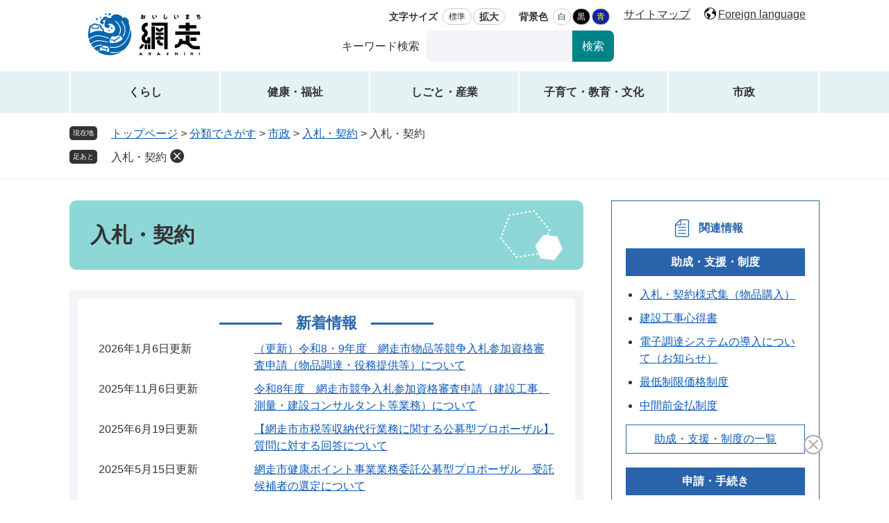

--- FILE ---
content_type: text/html
request_url: https://www.city.abashiri.hokkaido.jp/life/5/26/105/
body_size: 7116
content:
<!DOCTYPE html>
<html lang="ja">
<head>
<meta charset="utf-8">
<!-- Google tag (gtag.js) -->
<script async src="https://www.googletagmanager.com/gtag/js?id=G-2Y12GZC391"></script>
<script>
  window.dataLayer = window.dataLayer || [];
  function gtag(){dataLayer.push(arguments);}
  gtag('js', new Date());

  gtag('config', 'G-2Y12GZC391');
</script>
<meta http-equiv="X-UA-Compatible" content="IE=edge">
<meta name="viewport" content="width=device-width, initial-scale=1.0">
<title>入札・契約 - 網走市公式サイト</title>
<link rel="shortcut icon" href="/favicon.ico" type="image/vnd.microsoft.icon">
<link rel="icon" href="/favicon.ico" type="image/vnd.microsoft.icon">
<link rel="apple-touch-icon" href="/apple-touch-icon.png">
<link rel="stylesheet" media="print" href="/ssi/css/print.css">
<script src="/ssi/js/escapeurl.js"></script>
<script src="/ssi/js/jquery.js"></script>
<script src="/ssi/js/jquery-migrate.js"></script>
<script src="/ssi/js/common.js"></script>
<script src="/ssi/js/search-trend.js"></script>
<script src="/ssi/js/s-google.js"></script>
<script src="/ssi/js/search-open-page-id.js"></script>
<script src="/ssi/js/last-page-parts-load-1.js"></script>
<script src="/ssi/js/footstep.js"></script>
<link rel="stylesheet" href="/ssi/css/footstep.css">
<style media="all">
@import url("/ssi/css/life.css");
</style>

</head>
<body>

<div class="life life_list1 side2">
	<!-- コンテナここから -->
	<div id="container">
		<span class="hide" id="pagetop">ページの先頭です。</span>
		<span class="hide"><a href="#skip">メニューを飛ばして本文へ</a></span>

		<!-- ヘッダここから -->
		<div id="header">
			<!-- spメニュー -->
<div id="ui_spm" class="ui_spm js_spm">
	<div class="ui_spm_top">
		<div class="ui_spm_hojo">
			<button class="ui_spm_hojo_btn">閲覧補助</button>
		</div>
	</div>
	<div class="ui_spm_btm">
		<div class="ui_spm_menu">
			<button class="ui_spm_menu_btn ui_spm_menu_btn__srch">検索</button>
			<button class="ui_spm_menu_btn ui_spm_menu_btn__menu">メニュー</button>
		</div>
	</div>	
</div>

<div id="sp_menu_search" class="js_spm">
<div class="search_wrap">
		<div class="search_box">
		<!-- 検索ここから -->
		<div id="top_search_keyword">
                        <p>キーワード検索</p>
			<!-- Googleカスタム検索ここから -->
			<form action="/search.html" method="get" id="cse-search-box" name="cse-search-box">
				<input type="hidden" name="cx" value="011157378673262879286:o0dyigbgkcm"><!--
				--><input type="hidden" name="cof" value="FORID:11"><!--
				--><input type="hidden" name="ie" value="UTF-8"><!--
				--><label for="tmp_query"><span class="hide">Googleカスタム検索</span></label><!--
				--><input type="text" name="q" value="" id="tmp_query"><!--
				--><input type="submit" value="検索" id="submit" name="sa">
			</form>
			<script src="https://www.google.com/coop/cse/brand?form=cse-search-box"></script>
			<!-- Googleカスタム検索ここまで -->
			<!-- <div id="cse_filetype">
				<fieldset>
					<legend><span class="hide">検索対象</span></legend>
					<span class="cse_filetypeselect"><input type="radio" name="google_filetype" id="filetype_all" checked="checked"><label for="filetype_all">すべて</label></span>
					<span class="cse_filetypeselect"><input type="radio" name="google_filetype" id="filetype_html"><label for="filetype_html">ページ</label></span>
					<span class="cse_filetypeselect"><input type="radio" name="google_filetype" id="filetype_pdf"><label for="filetype_pdf">PDF</label></span>
				</fieldset>
			</div> -->
		</div>
		<!-- 検索ここまで -->


		<!-- ページID検索ここから -->
					<div id="top_search_page_id">
						<div id="open_page_id_box">
							<label for="open_page_id">ページID検索</label>
							<div>
								<input type="text" id="open_page_id" name="open_page_id" value="">
								<input type="submit" value="表示" id="open_page_id_submit" name="open_page_id_submit" onclick="javascript:search_open_page_id();" onkeypress="javascript:search_open_page_id();">
							</div>
						</div>
						<div id="open_page_id_message"></div>
					</div>
		<!-- ページID検索ここまで -->
		</div>

		<!-- 注目ワードここから -->
					<div id="search_trend_word">
						<div id="search_trend_word_ttl"><h2>注目ワード</h2></div>
						<p><a href="/soshiki/18/13979.html">あばしり地域応援商品券</a>
<a href="/soshiki/7/13618.html">確定申告</a>
<a href="/soshiki/11/1047.html">休日当番病院</a>
<a href="/soshiki/10/1871.html">ゴミ分別辞典</a>
<a href="/site/abafurusato/">ふるさと納税</a>
<a href="/site/saiyo/">職員採用</a>
<a href="/life/5/26/105/">入札</a></p>
					</div>
		<!-- 注目ワードここまで -->
</div>
</div>
<!-- /spメニュー -->




<!-- ヘッダーここから -->
<div id="header2">

<div class="header_inr">

	<div id="he_left">
		<div id="logo"><a href="/"><img src="/img/common/logo.png" alt="網走市公式サイト" width="180" height="100"></a></div>
	</div>
	<div id="he_right" class="js_spm">
		<noscript><p>JavaScriptが無効のため、文字の大きさ・背景色を変更する機能を使用できません。</p></noscript>
		<!-- リンクここから -->

		<ul id="header_navi">

			<li class="h_main"><a href="#skip">本文へ</a></li>
                        <li class="h_support h_font">
					<!-- 文字の大きさ変更ここから -->
					<dl id="moji_size">
						<dt>文字サイズ</dt>
						<dd><a id="moji_default" href="javascript:fsc('default');" title="文字サイズを標準にする">標準</a></dd>
						<dd><a id="moji_large" href="javascript:fsc('larger');" title="文字サイズを拡大する">拡大</a></dd>
					</dl>
					<!-- 文字の大きさ変更ここまで -->
                        </li>
                        <li class="h_support h_bgc">
					<!-- 背景の変更ここから -->
					<dl id="bg_color">
						<dt>背景色</dt>
						<dd><a id="bg_white" href="javascript:SetCss(1);" title="背景色を白色に変更する">白</a></dd>
						<dd><a id="bg_black" href="javascript:SetCss(2);" title="背景色を黒色に変更する">黒</a></dd>
						<dd><a id="bg_blue"  href="javascript:SetCss(3);" title="背景色を青色に変更する">青</a></dd>
					</dl>
					<!-- 背景の変更ここまで -->
                        </li>
			<li class="h_sitemap"><a href="/sitemap.html">サイトマップ</a></li>
			<li class="h_lang"><a href="/site/userguide/6565.html" lang="en">Foreign language</a></li>

            
            
            
            
		</ul>
		<!-- リンクここまで -->
                                        		<!-- 検索ここから -->
		<div id="top_search_keyword" class="js_spm">
                        <p>キーワード検索</p>
			<!-- Googleカスタム検索ここから -->
			<form action="/search.html" method="get" id="cse-search-box" name="cse-search-box">
				<input type="hidden" name="cx" value="011157378673262879286:o0dyigbgkcm"><!--
				--><input type="hidden" name="cof" value="FORID:11"><!--
				--><input type="hidden" name="ie" value="UTF-8"><!--
				--><label for="tmp_query"><span class="hide">Googleカスタム検索</span></label><!--
				--><input type="text" name="q" value="" id="tmp_query"><!--
				--><input type="submit" value="検索" id="submit" name="sa">
			</form>
			<script src="https://www.google.com/coop/cse/brand?form=cse-search-box"></script>
			<!-- Googleカスタム検索ここまで -->
		</div>
		<!-- 検索ここまで -->
	</div>
</div>

</div>
<!-- ヘッダーここまで -->
			<!-- グローバルここから -->
<div id="top_search" class="js_spm">
	<div id="top_search_box">
	 <ul class="search_life3 js_spm">
<li class="search_life3_1"><a href="/life/1/">くらし</a>
	<ul class="search_life2">
	<li class="search_life2_1"><a href="/life/1/1/">災害情報</a>	</li>
	<li class="search_life2_2"><a href="/life/1/2/">戸籍・住民票・印鑑登録</a>	</li>
	<li class="search_life2_3"><a href="/life/1/3/">市民活動・消費生活</a>	</li>
	<li class="search_life2_4"><a href="/life/1/4/">税金</a>	</li>
	<li class="search_life2_5"><a href="/life/1/5/">保険・年金</a>	</li>
	<li class="search_life2_6"><a href="/life/1/6/">ごみ処理・リサイクル・し尿処理</a>	</li>
	<li class="search_life2_7"><a href="/life/1/7/">墓園・火葬場</a>	</li>
	<li class="search_life2_8"><a href="/life/1/8/">環境</a>	</li>
	<li class="search_life2_9"><a href="/life/1/9/">上下水道</a>	</li>
	<li class="search_life2_10"><a href="/life/1/10/">住宅・土地・都市計画</a>	</li>
	<li class="search_life2_11"><a href="/life/1/11/">道路・河川・公園</a>	</li>
	</ul>
</li>
<li class="search_life3_2"><a href="/life/2/">健康・福祉</a>
	<ul class="search_life2">
	<li class="search_life2_12"><a href="/life/2/12/">健康</a>	</li>
	<li class="search_life2_13"><a href="/life/2/13/">医療</a>	</li>
	<li class="search_life2_14"><a href="/life/2/14/">福祉・介護</a>	</li>
	<li class="search_life2_15"><a href="/life/2/15/">スポーツ</a>	</li>
	</ul>
</li>
<li class="search_life3_3"><a href="/life/3/">しごと・産業</a>
	<ul class="search_life2">
	<li class="search_life2_16"><a href="/life/3/16/">労働</a>	</li>
	<li class="search_life2_17"><a href="/life/3/17/">商工業</a>	</li>
	<li class="search_life2_18"><a href="/life/3/18/">観光業</a>	</li>
	<li class="search_life2_19"><a href="/life/3/19/">農業・畜産業・林業</a>	</li>
	<li class="search_life2_20"><a href="/life/3/20/">水産業・漁港・港湾</a>	</li>
	</ul>
</li>
<li class="search_life3_4"><a href="/life/4/">子育て・教育・文化</a>
	<ul class="search_life2">
	<li class="search_life2_21"><a href="/life/4/21/">子育て</a>	</li>
	<li class="search_life2_22"><a href="/life/4/22/">教育</a>	</li>
	<li class="search_life2_23"><a href="/life/4/23/">文化</a>	</li>
	</ul>
</li>
<li class="search_life3_5"><a href="/life/5/">市政</a>
	<ul class="search_life2">
	<li class="search_life2_24"><a href="/life/5/24/">網走市について</a>	</li>
	<li class="search_life2_25"><a href="/life/5/25/">市政運営</a>	</li>
	<li class="search_life2_26"><a href="/life/5/26/">入札・契約</a>	</li>
	<li class="search_life2_27"><a href="/life/5/27/">議会</a>	</li>
	<li class="search_life2_28"><a href="/life/5/28/">選挙管理委員会</a>	</li>
	<li class="search_life2_29"><a href="/life/5/29/">監査事務局</a>	</li>
	<li class="search_life2_30"><a href="/life/5/30/">まちづくり</a>	</li>
	<li class="search_life2_33"><a href="/life/5/33/">公開型統合GIS</a>	</li>
	</ul>
</li>
</ul>
	</div>
</div>
<!-- グローバルここまで -->
			<!-- header3 -->
		</div>
		<!-- ヘッダここまで -->

		<!-- ぱんくずナビここから -->
		<div id="pankuzu_wrap">
			<div class="pankuzu">
				<span class="icon_current">現在地</span>
				<span class="pankuzu_class pankuzu_class_top"><a href="/">トップページ</a></span>
				<span class="pankuzu_mark"> &gt; </span>
				<span class="pankuzu_class"><a href="/life/">分類でさがす</a></span>
				<span class="pankuzu_mark"> &gt; </span>
				<span class="pankuzu_class"><a href="/life/5/">市政</a></span>
				<span class="pankuzu_mark"> &gt; </span>
				<span class="pankuzu_class"><a href="/life/5/26/">入札・契約</a></span>
				<span class="pankuzu_mark"> &gt; </span>
				<span class="pankuzu_class pankuzu_class_current">入札・契約</span>
			</div>
		</div>
		<!-- ぱんくずナビここまで -->

		<div id="mymainback">

			<!-- メインここから -->
			<div id="main">
				<div id="main_a">
					<hr class="hide">
					<p class="hide" id="skip">本文</p>

					<div id="main_header">
						<h1>入札・契約</h1>
					</div>

					<!-- 新着情報ここから -->
					<!-- [[section_information_all_head]] -->
					<div class="section_information">
						<h2 class="section_information_ttl"><span>新着情報</span></h2>
						<!-- [[section_information2_head]] -->
						<div class="section_information_list_wrap">
							<div class="section_information_list">
								<ul>
									<!-- [[section_information_head]] -->
									<li><span class="article_date">2026年1月6日更新</span><span class="article_title"><a href="/soshiki/6/18654.html">（更新）令和8・9年度　網走市物品等競争入札参加資格審査申請（物品調達・役務提供等）について</a></span></li>
									
									<li><span class="article_date">2025年11月6日更新</span><span class="article_title"><a href="/soshiki/20/13070.html">令和8年度　網走市競争入札参加資格審査申請（建設工事、測量・建設コンサルタント等業務）について</a></span></li>
									
									<li><span class="article_date">2025年6月19日更新</span><span class="article_title"><a href="/soshiki/7/16776.html">【網走市市税等収納代行業務に関する公募型プロポーザル】質問に対する回答について</a></span></li>
									
									<li><span class="article_date">2025年5月15日更新</span><span class="article_title"><a href="/soshiki/11/16139.html">網走市健康ポイント事業業務委託公募型プロポーザル　受託候補者の選定について</a></span></li>
									
									<li><span class="article_date">2025年3月31日更新</span><span class="article_title"><a href="/soshiki/20/1194.html">網走市建設工事、測量・建設コンサルタント等業務入札参加資格　資格者名簿</a></span></li>
									<!-- [[section_information_tail]] -->
								</ul>
								<div class="link_box">
									<!-- [[section_information2_kako_head]] --><span class="link_ichiran"><a href="/life/5/26/105/index-2.html">新着情報の一覧</a></span><!-- [[section_information2_kako_tail]] -->
									<span class="link_rss"><a href="/rss/10/life5-26-105.xml">新着情報のRSS</a></span>
								</div>
							</div>
						</div>
						<!-- [[section_information2_tail]] -->
					</div>
					<!-- [[section_information_all_tail]] -->
					<!-- 新着情報ここまで -->

					<!-- main_bodyここから -->
					<div id="main_body">

						<!-- 分類ごとの新着情報ここから -->
						<!-- [[a]] -->
						<div class="life1box">
							<h2>お知らせ</h2>
							
							<div class="info_list info_list_date">
								<ul>
									
									<li><span class="article_date">2026年1月15日更新</span><span class="article_title"><a href="/soshiki/20/1198.html">入札結果（建設工事及び測量設計等）</a></span></li>
									
									<li><span class="article_date">2026年1月6日更新</span><span class="article_title"><a href="/soshiki/6/18654.html">（更新）令和8・9年度　網走市物品等競争入札参加資格審査申請（物品調達・役務提供等）について</a></span></li>
									
									<li><span class="article_date">2025年12月5日更新</span><span class="article_title"><a href="/soshiki/19/13867.html">設計図書の閲覧について（建築課）</a></span></li>
									
									<li><span class="article_date">2025年11月12日更新</span><span class="article_title"><a href="/soshiki/20/13538.html">設計図書の閲覧について</a></span></li>
									
									<li><span class="article_date">2025年11月6日更新</span><span class="article_title"><a href="/soshiki/20/13070.html">令和8年度　網走市競争入札参加資格審査申請（建設工事、測量・建設コンサルタント等業務）について</a></span></li>
									
									<li><span class="article_date">2025年6月19日更新</span><span class="article_title"><a href="/soshiki/7/16776.html">【網走市市税等収納代行業務に関する公募型プロポーザル】質問に対する回答について</a></span></li>
									
									<li><span class="article_date">2025年6月16日更新</span><span class="article_title"><a href="/soshiki/7/16411.html">網走市市税等収納代行業務委託に関する公募型プロポーザルの参加者を募集します</a></span></li>
									
									<li><span class="article_date">2025年5月15日更新</span><span class="article_title"><a href="/soshiki/11/16139.html">網走市健康ポイント事業業務委託公募型プロポーザル　受託候補者の選定について</a></span></li>
									
									<li><span class="article_date">2025年5月1日更新</span><span class="article_title"><a href="/soshiki/6/12620.html">入札・契約様式集（物品購入）</a></span></li>
									
									<li><span class="article_date">2025年4月14日更新</span><span class="article_title"><a href="/soshiki/20/1184.html">建設工事心得書</a></span></li>
									
									<li><span class="article_date">2025年4月1日更新</span><span class="article_title"><a href="/soshiki/20/1199.html">年間発注予定（建設工事及び測量設計等）</a></span></li>
									
									<li><span class="article_date">2025年3月31日更新</span><span class="article_title"><a href="/soshiki/20/1194.html">網走市建設工事、測量・建設コンサルタント等業務入札参加資格　資格者名簿</a></span></li>
									
									<li><span class="article_date">2025年3月31日更新</span><span class="article_title"><a href="/soshiki/20/1195.html">網走市工事格付名簿</a></span></li>
									
									<li><span class="article_date">2025年2月25日更新</span><span class="article_title"><a href="/soshiki/10/14543.html">【網走市破砕・リサイクル施設及び最終処分場維持管理業務に関する公募型プロポーザル】受託候補者の選定について</a></span></li>
									
									<li><span class="article_date">2025年2月21日更新</span><span class="article_title"><a href="/soshiki/6/1465.html">網走市物品等競争入札参加資格者名簿</a></span></li>
									
									<li><span class="article_date">2025年1月15日更新</span><span class="article_title"><a href="/soshiki/10/13977.html">【網走市破砕・リサイクル施設及び最終処分場維持管理業務に関する公募型プロポーザル】質問に対する回答について</a></span></li>
									
									<li><span class="article_date">2025年1月9日更新</span><span class="article_title"><a href="/soshiki/37/13920.html">網走市新庁舎情報システム整備事業（デジタルサイネージ用ソフトウェア）一般競争入札の実施</a></span></li>
									
									<li><span class="article_date">2025年1月6日更新</span><span class="article_title"><a href="/soshiki/10/13676.html">網走市破砕・リサイクル施設及び最終処分場維持管理業務に関する公募型プロポーザルについて</a></span></li>
									
									<li><span class="article_date">2024年10月16日更新</span><span class="article_title"><a href="/soshiki/20/11321.html">電子入札説明会の開催について（お知らせ）</a></span></li>
									
									<li><span class="article_date">2024年10月11日更新</span><span class="article_title"><a href="/soshiki/9/11635.html">網走市番号発券システム導入及び運用業務委託に関する公募型プロポーザルの受託候補者が選定されました</a></span></li>
									
									<li><span class="article_date">2024年6月7日更新</span><span class="article_title"><a href="/soshiki/20/10709.html">電子調達システムの導入について（お知らせ）</a></span></li>
									
									<li><span class="article_date">2024年4月26日更新</span><span class="article_title"><a href="/soshiki/39/10280.html">広域廃棄物中間処理施設管理用道路外地質調査委託（その2）の制限付一般競争入札の実施【斜網地区廃棄物処理広域化推進協議会】</a></span></li>
									
									<li><span class="article_date">2024年4月26日更新</span><span class="article_title"><a href="/soshiki/39/10279.html">広域廃棄物中間処理施設管理用道路外地質調査委託（その1）の制限付一般競争入札の実施【斜網地区廃棄物処理広域化推進協議会】</a></span></li>
									
									<li><span class="article_date">2024年4月26日更新</span><span class="article_title"><a href="/soshiki/39/10275.html">広域廃棄物中間処理施設基準点測量委託（その2）の制限付一般競争入札の実施【斜網地区廃棄物処理広域化推進協議会】</a></span></li>
									
									<li><span class="article_date">2024年4月26日更新</span><span class="article_title"><a href="/soshiki/39/10274.html">広域廃棄物中間処理施設基準点測量委託（その1）の制限付一般競争入札の実施【斜網地区廃棄物処理広域化推進協議会 】</a></span></li>
									
									<li><span class="article_date">2024年4月26日更新</span><span class="article_title"><a href="/soshiki/39/10270.html">広域廃棄物中間処理施設管理用道路外設計委託の制限付一般競争入札の実施【斜網地区廃棄物処理広域化推進協議会 】</a></span></li>
									
									<li><span class="article_date">2024年4月9日更新</span><span class="article_title"><a href="/site/suidobu/9895.html">網走市工事格付名簿（水道）</a></span></li>
									
									<li><span class="article_date">2024年1月30日更新</span><span class="article_title"><a href="/site/suidobu/6748.html">網走市汚水処理施設等包括的維持管理業務委託に係る公開型プロポーザル審査結果報告について</a></span></li>
									
									<li><span class="article_date">2023年12月4日更新</span><span class="article_title"><a href="/soshiki/20/6969.html">中間前金払制度Q＆A</a></span></li>
									
									<li><span class="article_date">2023年12月4日更新</span><span class="article_title"><a href="/soshiki/6/1464.html">会社合併等による物品等競争入札参加資格の再審査申請について</a></span></li>
									
									<li><span class="article_date">2023年12月4日更新</span><span class="article_title"><a href="/soshiki/6/1463.html">網走市物品等競争入札参加資格に係る変更申請について</a></span></li>
									
									<li><span class="article_date">2023年12月4日更新</span><span class="article_title"><a href="/soshiki/20/1197.html">網走市建設工事、測量・建設コンサルタント等業務入札参加資格資格変更届</a></span></li>
									
									<li><span class="article_date">2023年12月4日更新</span><span class="article_title"><a href="/soshiki/20/1193.html">最低制限価格制度</a></span></li>
									
									<li><span class="article_date">2023年12月4日更新</span><span class="article_title"><a href="/soshiki/20/1192.html">工事完成払代金に係る債権譲渡の取扱い</a></span></li>
									
									<li><span class="article_date">2023年12月4日更新</span><span class="article_title"><a href="/soshiki/36/1191.html">請求書への押印は省略できます</a></span></li>
									
									<li><span class="article_date">2023年12月4日更新</span><span class="article_title"><a href="/soshiki/20/1190.html">建設工事、設計測量委託等に関する入札・契約関係様式の押印見直し</a></span></li>
									
									<li><span class="article_date">2023年12月4日更新</span><span class="article_title"><a href="/soshiki/20/1189.html">中間前金払制度</a></span></li>
									
									<li><span class="article_date">2023年12月4日更新</span><span class="article_title"><a href="/soshiki/20/1188.html">経営事項審査の結果の提出</a></span></li>
									
									<li><span class="article_date">2023年12月4日更新</span><span class="article_title"><a href="/soshiki/20/1187.html">網走市建設工事請負契約書第26条第5項（単品スライド条項）運用基準</a></span></li>
									
									<li><span class="article_date">2023年12月4日更新</span><span class="article_title"><a href="/soshiki/20/1186.html">網走市建設工事共同企業体運用基準</a></span></li>
									
									<li><span class="article_date">2023年12月4日更新</span><span class="article_title"><a href="/soshiki/20/1183.html">入札・契約様式集</a></span></li>
									
								</ul>
							</div>
						</div>
						<!-- [[f]] -->
						<!-- 分類ごとの新着情報ここまで -->

					</div>
					<!-- main_bodyここまで -->

				</div>
			</div>
			<!-- メインここまで -->
			<hr class="hide">

			<!-- サイドバー1ここから -->
			<!-- サイドバー1ここまで -->

			<!-- サイドバー2ここから -->
			<div id="sidebar2">

				<!-- 大中小メニューここから ※使用する場合はコメントアウトを外す -->
<!-- 
				<div class="side_box">
					<div class="side_box_ttl"><h2><a href="/life/5/">市政</a></h2></div>
					<div class="side_box_list">
						<ul>
 -->
							<!-- [[life_name2_pagelink_head]] -->
<!-- 
							<li>[[life_name2_pagelink]]</li>
 -->
 							<!-- [[life_name2_pagelink_tail]] -->
<!-- 
						</ul>
					</div>
				</div>
 -->
				<!-- 大中小メニューここまで -->

				<!-- 関連情報ここから -->
				<div id="kanren_info">
					<h2>関連情報</h2>
					<!-- [[section_subtitle_head2]] -->
					<div class="kanren_box">
						<h3>助成・支援・制度</h3>
						<div class="kanren_list">
							<ul>
								<!-- [[section_subtitle_link_head2]] --><li><span class="article_title"><a href="/soshiki/6/12620.html">入札・契約様式集（物品購入）</a></span></li><li><span class="article_title"><a href="/soshiki/20/1184.html">建設工事心得書</a></span></li><li><span class="article_title"><a href="/soshiki/20/10709.html">電子調達システムの導入について（お知らせ）</a></span></li><li><span class="article_title"><a href="/soshiki/20/1193.html">最低制限価格制度</a></span></li><li><span class="article_title"><a href="/soshiki/20/1189.html">中間前金払制度</a></span></li><!-- [[section_subtitle_link_tail2]] -->
							</ul>
							<div class="link_ichiran"><a href="/life/sub/1/26/105/">助成・支援・制度の一覧</a></div>
						</div>
					</div>
					
					<div class="kanren_box">
						<h3>申請・手続き</h3>
						<div class="kanren_list">
							<ul>
								<!-- [[section_subtitle_link_head2]] --><li><span class="article_title"><a href="/soshiki/6/18654.html">（更新）令和8・9年度　網走市物品等競争入札参加資格審査申請（物品調達・役務提供等）について</a></span></li><li><span class="article_title"><a href="/soshiki/20/13538.html">設計図書の閲覧について</a></span></li><li><span class="article_title"><a href="/soshiki/20/13070.html">令和8年度　網走市競争入札参加資格審査申請（建設工事、測量・建設コンサルタント等業務）について</a></span></li><li><span class="article_title"><a href="/soshiki/7/16776.html">【網走市市税等収納代行業務に関する公募型プロポーザル】質問に対する回答について</a></span></li><li><span class="article_title"><a href="/soshiki/7/16411.html">網走市市税等収納代行業務委託に関する公募型プロポーザルの参加者を募集します</a></span></li><!-- [[section_subtitle_link_tail2]] -->
							</ul>
							<div class="link_ichiran"><a href="/life/sub/2/26/105/">申請・手続きの一覧</a></div>
						</div>
					</div>
					
					<div class="kanren_box">
						<h3>よくある質問</h3>
						<div class="kanren_list">
							<ul>
								<!-- [[section_subtitle_link_head2]] --><li><span class="article_title"><a href="/soshiki/20/6969.html">中間前金払制度Q＆A</a></span></li><!-- [[section_subtitle_link_tail2]] -->
							</ul>
							
						</div>
					</div>
					<!-- [[section_subtitle_tail2]] -->
					<!-- [[section_subtitle_hr_head2]] -->
					<!-- [[section_subtitle_hr_tail2]] -->
				</div>
				<!-- 関連情報ここまで -->

				<!-- 「見つからないとき」「よくある質問」ここから -->
				<div id="common_banner_link">
<ul>
<li id="common_banner_mitsukaranai"><a href="/site/userguide/8546.html"><span>見つからないときは</span></a></li>
<li id="common_banner_faq"><a href="/life/sub/7/"><span>よくある質問と回答</span></a></li>
</ul>
</div>
				<!-- 「見つからないとき」「よくある質問」ここまで -->

			</div>
			<!-- サイドバー2ここまで -->

		</div><!-- 3カラム終わり -->

		<!-- バナー広告ここから --><!-- バナー広告ここまで -->

		<!-- フッタここから -->
		<div id="footer">
			<div id="footer_link_pagetop">
	<a href="#pagetop"><span>Topへ<span>戻る</span></span></a>
</div>
			<!-- footer1 -->
			<div class="footer_clmn2">

<div id="author_info">
	<div id="author_box">
                <p class="f_logo"><img src="/img/common/abashiri_logo.png" alt="おいしいまち網走" width="360" height="200"></p>
		<p class="f_author">網走市役所</p>
		<p class="f_address">〒093-8555 北海道網走市南5条東1丁目10番地</p>
		<p class="f_contact">電話：0152-44-6111<br>Fax：0152-43-5404</p>
		<p class="f_detail">業務時間：月曜日から金曜日の午前8時45分～午後5時30分まで<br>
（土曜日、日曜日、国民の祝日、年末年始（12月29日～1月3日）は除く）</p>
		<p class="f_number">（法人番号　2000020012114）</p>

		<div id="footer_btnarea">
			<ul>
				<li><a href="/form/detail.php?sec_sec1=2&inq=02">お問い合わせ</a></li>
				<li><a href="/soshiki">組織からさがす</a></li>
			</ul>
		</div>

	</div>
</div>


<!-- 人口・世帯数ここから -->
<div id="top_jinkou">
        <div id="top_jinkou_box">
		<div id="top_jinkou_list">
		        <dl><dt>人口</dt><dd>31,511人</dd></dl>
			<dl><dt>世帯</dt><dd>17,769世帯</dd></dl>
		</div>
	        <div id="top_jinkou_date">（2025年12月末日現在）</div>
        </div>
</div>
<!-- 人口と世帯数ここまで -->

</div>

<div id="footer_navi">
	<ul>
		<li><a href="/sitemap.html">サイトマップ</a></li>
		<li><a href="/site/userguide/8673.html">Cookieポリシー</a></li>
		<li><a href="/site/userguide">サイトポリシー</a></li>
		<li><a href="/soshiki">庁内連絡先一覧</a></li>
		<li><a href="/site/facility/">公共施設</a></li>
	</ul>
</div>

<div id="copyright"><p lang="en">Copyright &#169; Abashiri City. All Rights Reserved.</p></div>

<!-- おすすめ情報ここから -->
<!-- <div id="osusume_banner">
	<div id="osusume_banner_box">
		<div id="osusume_banner_ttl">
			<a href="javascript:void(0)" onclick="javascript:return false;" onkeypress="javascript:return false;" id="osusume_banner_open"><span>網走市の<br>おすすめ</span></a>
		</div>
		<div id="osusume_banner_list">
			<div id="osusume_banner_list_box">
				<div class="osusume_banner_list_detail">
					<a href="#">おすすめリンク1</a>
					<a href="#">おすすめリンク2</a>
					<a href="#">おすすめリンク3</a>
				</div>
				<button type="button" id="osusume_banner_close">閉じる</button>
			</div>
		</div>
	</div>
</div> -->
<!-- おすすめ情報ここまで -->
		</div>
		<!-- フッタここまで -->

	</div>
	<!-- コンテナここまで -->
</div>
<script>
(function (c, n, s) {
    if (c[n] === void 0) {c['ULObject'] = n;
    c[n] = c[n] || function () {(c[n].q = c[n].q || []).push(arguments)};
    c[n].l = 1 * new Date();var e = document.createElement('script');
    e.async = 1;e.src = s + "/chatbot.js";
    var t = document.getElementsByTagName('script')[0];t.parentNode.insertBefore(e, t);}
})(window, 'ul_widget', 'https://support-widget.userlocal.jp');
ul_widget('init', { 'id': 'a07223cc5db77d96304a', 'lg_id': '' });
</script>
<script type="text/javascript" src="/_Incapsula_Resource?SWJIYLWA=719d34d31c8e3a6e6fffd425f7e032f3&ns=1&cb=1190982840" async></script></body>
</html>

--- FILE ---
content_type: text/css
request_url: https://www.city.abashiri.hokkaido.jp/ssi/css/parts.css
body_size: 9827
content:
@charset "utf-8";

/********** 1 共通 **********/

/* float clear */
.cf::before,
.cf::after {
	content: "";
	display: table;
}
.cf::after {
	clear: both;
}
/* For IE 6/7 (trigger hasLayout) */
.cf {
	zoom: 1;
}

/* スマートフォン用 */
#viewPCMode {
	display: none;
}
#sp_page_index_link_wrap {
	display: none;
}
#spm_wrap {
	display: none;
}
.sp_button {
	display: none;
}

/* レスポンシブアコーディオン用 */
.acc_title + input {
	display: none;
}
.acc_icon {
	display: none;
}

/* 隠す */
.hide {
	display: block;
	width: 0px;
	height: 0px;
	margin: 0px;
	padding: 0px;
	clip: rect(0,0,0,0);
	overflow: hidden;
}
hr.hide {
	border: none;
}

/* Googlemap */
.gglmap {
	position: relative;
	padding-top: 30px;
	padding-bottom: 56.25%;
	height: 0px;
	overflow: hidden;
}
.gglmap iframe,
.gglmap object,
.gglmap embed {
	position: absolute;
	top: 0px;
	left: 0px;
	width: 100%;
	height: 100%;
}

/* iOSでのボタンデザインをリセット */
input[type="button"],
input[type="submit"],
button {
	-webkit-appearance: none;
	   -moz-appearance: none;
		appearance: none;
	border-radius: 0;
	cursor: pointer;
	color: inherit;
	font-weight: normal;
	font-style: normal;
}

/* telリンク無効 */
.open_page_id a[href^="tel:"],
.f_number a[href^="tel:"] {
	text-decoration: none !important;
	color: currentColor !important;
	pointer-events: none !important;
}

/* 承認枠 */
#approval_table {
	font-size: 1.4rem;
}
/* AIチャットボットアイコン
 */
.ul-widget-main-window{
/* z-index:1!important; */
}

/********** 2 基本設定 **********/

/* フォントサイズ */
body,
button,
input[type="button"],
input[type="submit"],
input[type="text"],
textarea,
select {
	font-size: 1.6rem;
	line-height: 1.5;
}

/* フォント */
body {
	font-family: Meiryo, メイリオ, 'Hiragino Kaku Gothic ProN', 'ヒラギノ角ゴ ProN W3', Osaka, sans-serif;
}
em {
	font-family: 'Hiragino Kaku Gothic ProN', 'ヒラギノ角ゴ ProN W3', Osaka, 'MS PGothic', sans-serif;
}

.mincho {
	font-family: '游明朝', 'Yu Mincho', '游明朝体', 'YuMincho', 'ヒラギノ明朝 Pro W3', 'Hiragino Mincho Pro', 'HiraMinProN-W3', serif;
}

/* 基本の文字色 */
body {
	color: #333;
}

/* リンク */
a:link {
	color: #0d59b7;
	text-decoration: underline;
}
a:visited {
	color: #660099;
	text-decoration: underline;
}
a:active {
	color: #cc0000;
	text-decoration: none;
}
a:hover {
	color: #000000;
	text-decoration: none;
}

a img {
	border: none;
}

/* 外部リンク */
.external_link_text {
	display: none;
}

/* 基本タグ */
p {
	margin: 1em 0px;
}

hr {
	clear: both;
}

/********** 3 ヘッダ **********/

/* ヘッダ */
#ui_spm{
        display: none;
}
#header2 {
	width: 1080px;
	margin: 0px auto;
}

#header2 .header_inr{
        display: flex;
        align-items: center;
        justify-content: space-between;
        padding: 0 20px;
}

#he_left {
	width: 180px;
}
#he_left #logo {
	margin: 0px;
}
#he_left #logo h1 {
	margin: 0px;
}
#he_left #logo a {
	display: block;
        line-height: 1.0;
}
#he_left #logo img {
	max-width: 100%;
	height: auto;
}

#he_right #top_search_keyword{
	justify-content: end;
}

#he_right #tmp_query{
	height: 45px !important;
}

#he_right #submit{
	height: 45px;
	line-height: 45px;
}

#he_right #cse-search-box{
	width: 270px;
}

#he_right #top_search_keyword {
	justify-content: end;
}

ul#header_navi {
	margin: 0px;
	padding: 0px;
	list-style: none;
	display: -webkit-box;
	display: -ms-flexbox;
	display: flex;
	-ms-flex-wrap: wrap;
	    flex-wrap: wrap;
	-webkit-box-pack: end;
	    -ms-flex-pack: end;
	        justify-content: flex-end;
	-webkit-box-align: start;
	    -ms-flex-align: start;
	        align-items: flex-start;
}
ul#header_navi li[class^="h_"] {
	display: inline-block;
	vertical-align: top;
	margin: 0px 0px 0px 20px;
	text-align: left;
}

/* アクセシビリティ機能 */
ul#header_navi li.h_main{
        margin: 0;
}
ul#header_navi .h_main a{
        visibility: hidden;
}
ul#header_navi .h_support dl {
	margin: 0px 0px 0;
	display: -webkit-box;
	display: -ms-flexbox;
	display: flex;
	-ms-flex-wrap: nowrap;
	    flex-wrap: nowrap;
	-webkit-box-pack: center;
	    -ms-flex-pack: center;
	        justify-content: center;
	-webkit-box-align: center;
	    -ms-flex-align: center;
	        align-items: center;
}
ul#header_navi .h_support dl dt {
	display: inline-block;
	vertical-align: middle;
	font-size: 1.4rem;
	font-weight: bold;
	line-height: 1.8rem;
	margin: 0px 5px 0px 0px;
	padding: 6px 0px;
}
ul#header_navi .h_support dl dd {
	display: inline-block;
	vertical-align: middle;
	margin: 0px 0px 0px 2px;
	padding: 0px;
}
ul#header_navi .h_support dl dd a {
	display: block;
	background: #fff;
	border: 1px solid #ccc;
	border-radius: 50px;
	color: #333;
	font-size: 1.2rem;
	line-height: 1.8rem;
	text-decoration: none;
	padding: 2px 8px;
}
ul#header_navi #bg_color dd a {
	padding: 2px 6px;
}
ul#header_navi #bg_color dd:nth-child(3) a {
       background-color: #000;
       color: #fff;
}
ul#header_navi #bg_color dd:last-child a {
       background-color: #1422a3;
       color: #ffff00;
}
#header_navi dl dd a#moji_large {
	font-size: 1.4rem;
	font-weight: bold;
}
#header_navi dl dd a#haikei_white {
	background: #fff !important;
	color: #333 !important;
}
#header_navi dl dd a#haikei_black {
	background: #000 !important;
	color: #fff !important;
}
#header_navi dl dd a#haikei_blue {
	background: #00f !important;
	color: #ff0 !important;
}
#header_navi .h_sitemap a,
#header_navi .h_lang a {
	color: #333;
}
#header_navi .h_lang{
    position: relative;
    padding-left:20px;
}
#header_navi li.h_lang > a::before {
    background-image: url(/img/common/icon_h_lang.png);
    left: 0px;
    top: 2px;
    z-index: 100;
    content: "";
    width: 17px;
    height: 17px;
    position: absolute;
    background-size: contain;
}

/* 検索 */
#cse-search-box {
	display: inline-block;
	vertical-align: middle;
	width: 300px;
	border: 1px solid #ccc;
	-webkit-box-sizing: border-box;
	        box-sizing: border-box;
}
#tmp_query {
        background-color: #f3f4f7 !important;
	display: inline-block;
	vertical-align: middle;
	border: none !important;
	width: calc(100% - 60px) !important;
	height: 60px !important;
	-webkit-box-sizing: border-box;
	        box-sizing: border-box;
}
input#tmp_query:focus {
	border: none;
	background-color: #f9eeda !important;
        outline: none;
}
#submit {
	display: inline-block;
	vertical-align: middle;
	border: none;
	background: #e6e6e6;
	width: 60px;
	height: 60px;
	-webkit-box-sizing: border-box;
	        box-sizing: border-box;
	margin: 0px;
	padding: 0px;
	font-size: 1.6rem;
	line-height: 60px;
	white-space: nowrap;
}

#cse_filetype {
	display: inline-block;
	vertical-align: middle;
}
#cse_filetype fieldset {
	border: none;
	margin: 0px;
	padding: 0px 0px 0px 10px;
}
#cse_filetype fieldset legend {
	margin: 0px;
	padding: 0px;
	display: none;
}
#cse_filetype fieldset span {
	font-size: 1.4rem;
	display: inline-block;
}
#cse_filetype fieldset span input {
	margin: 3px 4px 5px 5px;
	vertical-align: middle;
}


#sp_menu_search{
      display: none;
}
#top_search {
	background: #e5f2f3;
        width: 100%;
}

#top_search_box > ul {
	width: 1080px;
	margin: 0px auto;
	padding: 0 0px;
	list-style: none;
	display: table;
	table-layout: fixed;
	border-right: 2px solid #fff;
	border-left: 2px solid #fff;
        box-sizing: border-box;
}
#top_search_box > ul > li {
	display: table-cell;
	vertical-align: middle;
	position: relative;
    width: 20%;
}
#top_search_box > ul > li:not(:last-child) {
	border-right: 2px solid #fff;
}
#top_search_box > ul > li > a{
	display: block;
	color: #333;
	font-weight: bold;
	line-height: 3rem;
	text-decoration: none;
	text-align: center;
	padding: 15px 10px;
	cursor: pointer;
}

#top_search_box > ul > li > ul{
	background-color: #e4f3f5;
	list-style-type: none;
	padding: 10px;
	margin-top: 2px;
	width: auto;
    -webkit-transition: all .3s;
    -moz-transition: all .3s;
    -ms-transition: all .3s;
    -o-transition: all .3s;
    transition: all .3s;
    position: absolute;
	z-index: 10;
	filter: drop-shadow(0 0 5px rgba(224, 224, 224, .75));
	transform: scaleY(0);
    transform-origin: center top;
}
#top_search_box > ul > li:nth-child(-n + 3) > ul{
	left: 0;
}
#top_search_box > ul > li:nth-child(n + 4) > ul{
	right: 0;
}
#top_search_box > ul > li > ul li{
	background-color: #fff;
	padding: 0 10px;
	width: 320px;
    box-sizing: border-box;
}
#top_search_box > ul > li > ul li:first-child{
    border-radius: 10px 10px 0 0;
    padding-top: 10px;
}
#top_search_box > ul > li > ul li:last-child{
    border-radius: 0 0 10px 10px;
    padding-bottom: 10px;
}
#top_search_box > ul > li > ul li:not(:last-child) a{
	border-bottom: 1px solid #e4f3f5;
}
#top_search_box > ul > li > ul a{
	color: #333;
	display: block;
	text-decoration: none;
	padding: 12px 18px 12px 12px;
	position: relative;
}
#top_search_box > ul > li > ul a::after{
	content: '';
	width: 8px;
	height: 8px;
	border-top: solid 2px #e6e6e6;
	border-right: solid 2px #e6e6e6;
	margin: auto;
	position: absolute;
	right: 10px;
	top: 0;
	bottom: 0;
	transform: rotate(45deg);
}
/* ページID検索*/
#open_page_id_help {
    margin-top: 10px;
    padding-left: 10px;
}
#open_page_id_help a {
    font-weight:normal;
    color: inherit;
    text-decoration: none;
    display: inline-block;
    font-size: 1.5rem;
    padding: 7.5px 0px 5px 35px;
    background: url(/img/top/icon_ques.png) no-repeat center left;
}


/* 検索メニュー */
.search_wrap{
        background-color: #fff;
        border-radius: 20px;
        filter: drop-shadow(0 0 10px rgba(207, 207, 207, .3));
        margin: 20px auto 40px;
        overflow: hidden;
        max-width: 900px;
        transform: translateZ(0);
}
.search_box{
        display: flex;
        align-items: flex-start;
        justify-content: space-between;
        padding: 30px;
        font-weight: bold;
}
#cse-search-box{
        border: none;
        border-radius: 8px;
        overflow: hidden;
        margin-left: 10px;
}
#top_search_keyword{
        display: flex;
        align-items: center;
}
#top_search_menu_list {
	margin: 0px 0px 30px;
}
#top_search_menu_list ul {
	margin: 0px;
	padding: 0px;
	list-style: none;
	display: -webkit-box;
	display: -ms-flexbox;
	display: flex;
	-ms-flex-wrap: nowrap;
	    flex-wrap: nowrap;
	-webkit-box-pack: justify;
	    -ms-flex-pack: justify;
	        justify-content: space-between;
	-webkit-box-align: stretch;
	    -ms-flex-align: stretch;
	        align-items: stretch;
}
#top_search_menu_list ul li {
	display: inline-block;
	vertical-align: top;
	width: calc(25% - 5px);
}
#top_search_menu_list ul li a {
	display: block;
	background: #e6e6e6;
	text-align: center;
	padding: 20px 0px;
	-webkit-box-sizing: border-box;
	box-sizing: border-box;
	height: 100%;
}

/* 注目ワード */
#search_trend_word {
        background-color: #f3f4f7;
        display: flex;
	padding: 30px 40px 20px;
}
#search_trend_word h2 {
	margin: 0px 0px 10px;
	padding: 0px;
	font-size: 2rem;
	font-weight: bold;
	line-height: 2;
        width: 7em;
}
#search_trend_word p {
	margin: 0px;
        width: calc( 100% - 7em);
        line-height: 2;
}
#search_trend_word p a {
	display: inline-block;
	color: #305b89;
	text-decoration: underline;
	cursor: pointer;
        padding-right: 20px;
}
#search_trend_word p a:hover {
	text-decoration: none;
}

/* ページID検索 */
#top_search_page_id {
	margin: 0 0 0 20px;
	position: relative;
}

#open_page_id_box{
	display: flex;
        align-items: center;
}
#open_page_id_box label {
	display: block;
}
#open_page_id_box div {
	width: 200px;
        border-radius: 8px;
        overflow: hidden;
	display: -webkit-box;
	display: -ms-flexbox;
	display: flex;
	-ms-flex-wrap: nowrap;
	    flex-wrap: nowrap;
	-webkit-box-pack: justify;
	    -ms-flex-pack: justify;
	        justify-content: space-between;
	-webkit-box-align: start;
	    -ms-flex-align: start;
	        align-items: flex-start;
        margin-left: 10px;
}

#open_page_id {
        background-color: #f3f4f7;
	display: inline-block;
	vertical-align: middle;
	border: none !important;
	width: calc(100% - 60px) !important;
	height: 60px !important;
	-webkit-box-sizing: border-box;
	        box-sizing: border-box;
}
input#open_page_id:focus {
	border: none;
	background-color: #f9eeda !important;
        outline: none;
}
#open_page_id_submit {
	display: inline-block;
	vertical-align: middle;
	border: none;
        background-color: #008487;
        color: #fff;
	width: 60px;
	height: 60px;
	-webkit-box-sizing: border-box;
	        box-sizing: border-box;
	margin: 0px;
	padding: 0px;
	font-size: 1.6rem;
	line-height: 60px;
	white-space: nowrap;
}

#open_page_id_message {
	position: absolute;
	top: 100%;
	left: 0px;
	border: 1px solid;
	background: #fff;
	color: #333;
	padding: 10px 20px;
}
#open_page_id_message:empty {
	border: none;
	padding: 0px;
}
#top_search_keyword #submit{
        background-color: #008487;
        color: #fff;
}




@media (hover: hover) and (pointer: fine) {
        #top_search_keyword #submit,
        #open_page_id_submit,
        ul#header_navi .h_support a,
	#top_search_box > ul > li > a,
	#top_search_box > ul > li > ul a,
	#top_search_box > ul > li > ul a::after{
		transition: all .3s;
	}

        #top_search_keyword #submit:hover,
        #open_page_id_submit:hover{
		background-color: #000;
        }

        ul#header_navi .h_support a:hover{
                opacity: .6;
        }
	#top_search_box > ul > li:hover > a{
                background-color: #008487;
                color: #fff;
        }
	#top_search_box > ul > li > ul a:hover{
		background-color: #e4f3f5;
		color: #008487;
		text-decoration: underline;
	}
	#top_search_box > ul > li > ul a:hover::after{
		border-top-color: #008487;
		border-right-color: #008487;
	}
}




/* グローバルナビ（動的メニュー） ※使用する場合は要調整 */
#context_category02,
#context_category01 {
	display: none;
}

/********** 4 パンくず **********/

/* パンくず */
#pankuzu_wrap {
    border-bottom: 2px solid #f3f4f7;
	padding: 18px 0px 8px;
}
#pankuzu_wrap > div {
	width: 1080px;
	margin: 0px auto 10px;
	-webkit-box-sizing: border-box;
	        box-sizing: border-box;
}

.pankuzu {
	position: relative;
	padding-left: 6rem;
}
.pankuzu .icon_current {
	display: none;
}
.pankuzu:first-child .icon_current {
	display: block;
	width: 4rem;
	height: 2rem;
	background: #333;
	border-radius: 5px;
	color: #fff;
	font-size: 1rem;
	line-height: 1.2rem;
	padding: 0.4rem 0px;
	text-align: center;
	-webkit-box-sizing: border-box;
	        box-sizing: border-box;
	position: absolute;
	top: 1px;
	left: 0px;
}

/********** 5 フッタ **********/

/* フッタ */
#footer {
	background-color: #a5dfdf;
	background-image: url(/img/common/footer_bg.png);
	background-position: top center;
	background-repeat: no-repeat;
	background-size: 100% auto;
	padding: 20vw 0 20px;
}
#footer_btnarea {
   margin-top: 20px;
}
#footer_btnarea ul {
    margin: 0;
    display: -webkit-box;
    display: -ms-flexbox;
    display: flex;
    list-style: none;
    padding: 0;
}
#footer_btnarea ul li {
    padding: 5px 30px;
    background: #008487;
    border-radius: 30px;
}
#footer_btnarea ul li a {
   color:#fff;
}
#footer_btnarea ul li:not(:last-child) {
   margin-right:10px;
}

#footer_navi ul {
    width: 1080px;
    margin: 0px auto;
    padding: 60px 0px 30px;
    list-style: none;
    display: -webkit-box;
    display: -ms-flexbox;
    display: flex;
    -ms-flex-wrap: wrap;
    flex-wrap: wrap;
    -webkit-box-pack: justify;
    -ms-flex-pack: justify;
    justify-content: space-between;
    -webkit-box-align: start;
    -ms-flex-align: start;
    align-items: flex-start;
}
#footer_navi ul li {
    flex-grow: 1;
    text-align: center;
    padding: 0 5px;
}
#footer_navi ul li:not(:last-child) {
    border-right: 1px solid #000;
}
#footer_navi ul li a{
	color: #333;
	text-decoration: none;
}

.footer_clmn2{
	display: flex;
	margin: 0 auto;
	max-width: 1080px;
}

#top_jinkou_box{
	background-color: #fff;
	border-radius: 12px;
	margin-left: 40px;
	padding: 20px;
}
#top_jinkou_box dl{
	border-bottom: 1px solid #e2e8ed;
	font-weight: bold;
	padding-left: 60px;
	margin: 0 0 10px;
	position: relative;
}
#top_jinkou_box dl::before{
	content: '';
	width: 50px;
	height: 56px;
	display: block;
	background-image: url(/img/common/icon_population.png);
	background-repeat: no-repeat;
	background-size: contain;
	margin: auto;
	position: absolute;
	left: 0;
	top: 0;
	bottom: 0;
}
#top_jinkou_box dl:nth-child(2):before{
	background-image: url(/img/common/icon_household.png);
}
#top_jinkou_box dd{
	font-size: 2.4rem;
	margin-left: 0;
}

#author_box {
	padding: 0;
	position: relative;
}
#author_box::after {
	content: '';
	width: 190px;
	height: 106px;
	display: block;
	background-image: url(/img/common/footer_bird.png);
	background-repeat: no-repeat;
	background-size: contain;
	position: absolute;
	right: 30px;
	top: 30px;
	z-index: 0;
}
#author_box p {
	margin: 0px;
	position: relative;
	/* z-index: 2; */
}
#author_box .f_logo {
	max-width: 210px;
	z-index: 2;
}
#author_box .f_logo img {
	width: 100%;
	height: auto;
}

#copyright {
	padding: 60px 0px 60px;
}
#copyright p {
	font-size: 1.3rem;
	margin: 0px;
	text-align: center;
}

/* 戻る・ページトップ */
#back_or_pagetop {
	width: 1080px;
	margin: 0px auto;
	text-align: right;
	display: -webkit-box;
	display: -ms-flexbox;
	display: flex;
	-ms-flex-wrap: wrap;
	    flex-wrap: wrap;
	-webkit-box-pack: end;
	    -ms-flex-pack: end;
	        justify-content: flex-end;
	-webkit-box-align: end;
	    -ms-flex-align: end;
	        align-items: flex-end;
}
#back_or_pagetop > div {
	display: inline-block;
	vertical-align: bottom;
	margin-left: 5px;
}
#back_or_pagetop > div a {
	display: block;
	text-align: center;
	background: #e6e6e6;
	color: #333;
	line-height: 2rem;
	padding: 10px 20px;
	width: 10em;
}

/* ページトップ（フローティング表示） */
#footer_link_pagetop {
	display: block;
	width: 80px;
	position: fixed;
	right: 20px;
	bottom: -180px;
	z-index: 90;
	-webkit-transition: bottom 0.5s ease-in-out;
	-o-transition: bottom 0.5s ease-in-out;
	transition: bottom 0.5s ease-in-out;
}
#footer_link_pagetop.fixed {
	bottom: 15px;
}
#footer_link_pagetop a {
	display: flex;
	flex-direction: column;
        justify-content: center;
        background-color: #f3f4f7;
        border-radius: 50%;
        color: #666;
        font-size: 1.5rem;
        font-weight: bold;
        line-height: 1.2;
        text-decoration: none;
        padding: 0 10px;
        text-align: center;
	min-height: 80px;
}
#footer_link_pagetop a::before {
	content: '';
	display: block;
	width: 20px;
	height: 12px;
	background-image: url(/img/common/btn_pagetop_arrow.png);
	background-size: contain;
	background-repeat: no-repeat;
        margin: 0 auto 5px;
}
#footer_link_pagetop a span {
        display: inline-block;
}
#footer_link_pagetop img {
	width: 100%;
	height: auto;
}

/* おすすめ情報（回遊ボタン） */
#osusume_banner {
	position: fixed;
	left: 10px;
	bottom: 10px;
	z-index: 90;
}
#osusume_banner_box {
	width: auto;
	display: table;
}

#osusume_banner_ttl {
	display: table-cell;
	vertical-align: bottom;
	width: 100px;
}
#osusume_banner_ttl a {
	display: block;
	background: #ccc;
	color: #000;
	font-size: 1.5rem;
	font-weight: bold;
	line-height: 2rem;
	text-decoration: none;
	text-align: center;
	padding: 30px 0px;
}

#osusume_banner_list {
	display: none;
	vertical-align: bottom;
	background: #ccc;
	padding: 10px;
	max-width: calc(100vw - 140px);
	-webkit-box-sizing: border-box;
	        box-sizing: border-box;
}
#osusume_banner.open #osusume_banner_list {
	display: table-cell;
}

#osusume_banner_list_box {
	background: #fff;
	padding: 5px;
	position: relative;
}
#osusume_banner_close {
	display: block;
	width: 20px;
	height: 20px;
	margin: 0px;
	padding: 0px;
	border: none;
	background: url(/img/common/icon_clear.png) no-repeat center center #333;
	background-size: 10px 10px;
	border-radius: 100%;
	color: #fff;
	line-height: 1;
	text-align: left;
	text-indent: -9999em;
	overflow: hidden;
	cursor: pointer;
	position: absolute;
	top: -10px;
	right: -10px;
}

.osusume_banner_list_detail {
	margin: 0px;
	padding: 0px;
	display: -webkit-box;
	display: -ms-flexbox;
	display: flex;
	-ms-flex-wrap: wrap;
	    flex-wrap: wrap;
	-webkit-box-pack: start;
	    -ms-flex-pack: start;
	        justify-content: flex-start;
	-webkit-box-align: start;
	    -ms-flex-align: start;
	        align-items: flex-start;
}
.osusume_banner_list_detail > a {
	display: inline-block;
	vertical-align: top;
	width: 200px;
	margin: 5px;
}
.osusume_banner_list_detail img {
	width: 100%;
	height: auto;
}

/********** 6 メイン **********/

/* メイン */
#mymainback {
	padding-top: 30px;
	padding-bottom: 50px;
}

/* コンテンツヘッダ */
.content_header_wrap {
	display: -webkit-box;
	display: -ms-flexbox;
	display: flex;
	-ms-flex-wrap: wrap;
	    flex-wrap: wrap;
	-webkit-box-pack: justify;
	    -ms-flex-pack: justify;
	        justify-content: space-between;
	-webkit-box-align: start;
	    -ms-flex-align: start;
	        align-items: flex-start;
}

#content_header {
	margin: 0px 0px 20px auto;
	text-align: right;
}
#content_header > span {
	display: inline-block;
}
#content_header > span:not(:last-child) {
    margin-right: 20px;
}

/* SDGsアイコン */
.d-flex.f-wrap-wrap,
.sdgs-icons {
	margin: 0px 0px 20px;
	text-align: left;
}
.d-flex.f-wrap-wrap > *,
.sdgs-icons > * {
	display: inline-block;
	vertical-align: top;
	margin: 0px 5px 5px 0px;
	width: 100px;
}

.d-flex.f-wrap-wrap img,
.sdgs-icons img {
	width: 100px;
	height: auto;
}
.d-flex.f-wrap-wrap > * img,
.sdgs-icons > * img {
	display: block;
	margin: 0px;
	width: 100%;
	height: auto;
}

/* 印刷 */
#print_mode_link,
#print_mode_link_large {
	display: inline-block;
	background: url(/img/common/icon_print.png) no-repeat left center;
	padding-left: 20px;
}

/* 見出し */
#main_header {
	margin-bottom: 20px;
}
#main_header h1 {
	background: #8ed7d7;
	border: none;
	border-radius: 10px;
	position: relative;
	margin: 0px;
	padding: 29px 130px 29px 30px;
	font-size: 3rem;
	font-weight: bold;
	line-height: 1.4;
}
#main_header h1::after {
    content: '';
    background-image: url(/img/common/ttl_h1_bg.png);
    background-repeat: no-repeat;
    background-size: contain;
    display: block;
    width: 90px;
    height: 72px;
    position: absolute;
    right: 30px;
    top: calc( 50% - 36px);
}

#main_body h2 {
    background-color: #eaf6f6;
	border-left: 14px solid #8ed7d7;
	clear: both;
	margin: 20px 0px;
	padding: 20px 30px;
	font-size: 2.2rem;
	font-weight: bold;
	line-height: 1.4;
}

#main_body h3 {
	clear: both;
	margin: 20px 0px;
	padding: 16px 30px;
    border: 3px solid #8ed7d7;
	font-size: 2rem;
	font-weight: bold;
	line-height: 1.4;
}

#main_body h4 {
	clear: both;
	margin: 20px 0px;
	padding: 15px 30px;
	background: #f3f4f7;
	font-size: 1.8rem;
	font-weight: bold;
	line-height: 1.4;
}

#main_body h5 {
	clear: both;
	margin: 20px 0px;
	padding: 11px 30px;
    border-bottom: 2px solid #8ed7d7;
	font-size: 1.7rem;
	font-weight: bold;
	line-height: 1.4;
}

#main_body h6 {
	clear: both;
	margin: 20px 0px;
	padding: 9px 30px;
    border-bottom: 2px solid #f3f4f7;
	font-size: 1.6rem;
	font-weight: bold;
	line-height: 1.4;
}

#main_body h2 a,
#main_body h3 a,
#main_body h4 a {
	color: inherit;
}


/* テーブル */
#main_body table {
	border-color: #333;
	border-collapse: collapse;
	border-style: solid;
	margin: 0px 0px 20px;
	max-width: 100%;
}
#main_body th {
	background: #f6f6f6;
	border-color: #333;
	border-collapse: collapse;
	border-style: solid;
	border-width: 1px;
	padding: 0.5em;
}
#main_body td {
	border-color: #333;
	border-collapse: collapse;
	border-style: solid;
	border-width: 1px;
	padding: 0.5em;
}
/* テーブル内のpタグのマージンを0にする */
#main_body table p {
	margin: 0px 0px 1em;
}
#main_body table p:last-child {
	margin: 0px;
}
/* テーブル（borderを「0」に設定した場合は罫線を表示させない） */
/*
#main_body table[border="0"],
#main_body table[border="0"] th,
#main_body table[border="0"] td {
	border-width: 0px;
}
*/

/********** 7 サイド **********/

/* サイドバー */
#sidebar1 > div,
#sidebar2 > div {
	margin-bottom: 10px;
}
#sidebar1 > div:last-child,
#sidebar2 > div:last-child {
	margin-bottom: 0px !important;
}

#sidebar1 img,
#sidebar2 img {
	max-width: 100%;
	height: auto;
}

/* レコメンド・AIレコメンド */
#sidebar_recommend,
#sidebar_ai_recommend {
	background: #fff;
}

#recommend_title,
#ai_recommend_title {
	background: #2964ac;
    color: #fff;
	text-align: center;
	padding: 10px 5px;
}
#recommend_title h2,
#ai_recommend_title h2 {
	display: inline-block;
	text-align: left;
	font-size: 1.6rem;
	font-weight: bold;
	line-height: 1.4;
	margin: 0px;
	padding: 3px 0px 3px 40px;
}
#recommend_title h2 {
	background: url(/img/common/icon_recommend.png) no-repeat left center;
}
#ai_recommend_title h2 {
	background: url(/img/common/icon_ai_recommend.png) no-repeat left center;
}
#recommend_title h2 span,
#ai_recommend_title h2 span {
	display: block;
}

#sidebar_recommend ul,
#sidebar_ai_recommend ul {
	margin: 0px;
	padding: 0px;
	list-style: none;
}
#sidebar_recommend ul li,
#sidebar_ai_recommend ul li {
	display: block;
	background-color: #f3f4f7;
	padding: 13px 20px;
    margin-top: 4px;
}


/* 「見つからないときは」「よくある質問」バナー */
#common_banner_link ul {
	margin: 0px;
	padding: 0px;
	list-style: none;
}
#common_banner_link ul li {
	margin-bottom: 10px;
}
#common_banner_link ul li:last-child {
	margin-bottom: 0px;
}
#common_banner_link ul li a {
	display: block;
	background: #fff;
    border: 2px solid #008487;
	color: #008487;
	font-size: 1.6rem;
	font-weight: bold;
	line-height: 1.4;
	padding: 10px 5px;
	text-align: center;
}
#common_banner_link ul li a span {
	display: inline-block;
	padding: 9px 0px 9px 40px;
}
#common_banner_link ul li#common_banner_mitsukaranai a span {
	background: url(/img/common/icon_mitsukaranai.png) no-repeat left center;
}
#common_banner_link ul li#common_banner_faq a span {
	background: url(/img/common/icon_faq.png) no-repeat left center;
}

/* 「見つからないときは」「よくある質問」バナー（1カラム） */
@media screen and (min-width: 671px) {
	#main #common_banner_link ul {
		margin: 30px 0px 0px;
		display: -webkit-box;
		display: -ms-flexbox;
		display: flex;
		-ms-flex-wrap: wrap;
		    flex-wrap: wrap;
		-webkit-box-pack: justify;
		    -ms-flex-pack: justify;
		        justify-content: space-between;
		-webkit-box-align: start;
		    -ms-flex-align: start;
		        align-items: flex-start;
	}
	#main #common_banner_link ul li {
		display: inline-block;
		vertical-align: top;
		width: calc(50% - 5px);
		margin: 0px;
	}
}
/* 「見つからないときは」「よくある質問」バナー（1カラム） ここまで */

/* サイドメニュー */
.side_box {
	background: #f3f4f7;
}

.side_box_ttl h2 {
	background: #2964ac;
    color: #fff;
	font-size: 1.6rem;
	font-weight: bold;
	line-height: 1.4;
	margin: 0px;
	padding: 14px 20px;
	text-align: center;
}

.side_box_list ul {
	margin: 0px;
	padding: 20px 20px 20px 40px;
}
.side_box_list ul li {
	margin: 0px 0px 10px;
}
.side_box_list ul li:last-child {
	margin-bottom: 0px;
}
.side_box_list ul li ul {
	padding: 0px 0px 0px 20px;
}
.side_box_list ul li ul li {
	margin-bottom: 0px;
}

.side_box_txt {
	padding: 20px;
}
.side_box_txt p {
	margin: 0px 0px 1em;
}
.side_box_txt p:last-child {
	margin-bottom: 0px;
}
.side_box_txt > div {
	margin: 0px 0px 1em;
}
.side_box_txt > div:last-child {
	margin-bottom: 0px;
}

/********** 8 リスト **********/

/* リスト（横並び） */
.navigation,
.navigation ul {
	margin: 0px;
	padding: 0px;
	list-style: none;
	display: -webkit-box;
	display: -ms-flexbox;
	display: flex;
	-ms-flex-wrap: wrap;
	    flex-wrap: wrap;
	-webkit-box-pack: start;
	    -ms-flex-pack: start;
	        justify-content: flex-start;
	-webkit-box-align: start;
	    -ms-flex-align: start;
	        align-items: flex-start;
}
.navigation ul li,
.navigation > div {
	display: inline-block;
	vertical-align: top;
	margin: 0px 1em 1em 0px;
	padding-right: 1em;
	border-right: 1px solid;
}
.navigation ul li:last-child,
.navigation > div:last-child {
	margin-right: 0px;
	padding-right: 0px;
	border-right: none;
}

/* リスト（一覧） */
.info_list ul {
	margin: 0px;
	padding: 0px;
	list-style: none;
}
.info_list ul li {
	margin: 0px 0px 10px;
}
.info_list ul li:last-child {
	margin-bottom: 0px;
}

/* リスト（日付） */
.info_list.info_list_date ul li {
	width: 100%;
	display: table;
}
.info_list.info_list_date ul li > span.article_date {
    width: 11em;
    display: table-cell;
    vertical-align: top;
}
.soshiki_news .info_list.info_list_date ul{
    margin: 0px 0.5em;
}
.soshiki_news .info_list.info_list_date ul li > span.article_date {
    width: 13.5em;
}

/* リスト（担当課） */
.article_section::before {
	content: '（';
}
.article_section::after {
	content: '）';
}
.article_section:empty::before,
.article_section:empty::after {
	display: none;
}

/* リスト（サムネイル） */
.list_pack {
	width: 100%;
	display: table;
	-webkit-box-sizing: border-box;
	        box-sizing: border-box;
}

.list_pack .article_txt {
	display: table-cell;
	vertical-align: top;
}
.list_pack .article_txt .article_date {
	display: block;
}
.list_pack .article_txt .article_title {
	display: block;
}

.list_pack .article_img {
	display: table-cell;
	vertical-align: top;
	width: 200px;
	padding-right: 20px;
}
.list_pack .article_img span {
	display: block;
	height: 150px;
	overflow: hidden;
	position: relative;
	background-color: #f4f4f4;
}
.list_pack .article_img span:empty {
	height: 150px;
	background: url(/img/common/noimage.png) no-repeat center center;
}
.list_pack .article_img span img {
	position: absolute;
	top: 50%;
	left: 50%;
	-webkit-transform: translate(-50%,-50%);
	    -ms-transform: translate(-50%,-50%);
	        transform: translate(-50%,-50%);
	width: auto;
	height: auto;
	max-width: 100%;
	max-height: 100%;
}

/* リスト（サムネイル） 縦可変 */
/*
.list_pack .article_img span {
	height: auto;
}
.list_pack .article_img span img {
	position: static;
	-webkit-transform: none;
	    -ms-transform: none;
	        transform: none;
	width: 100%;
	height: auto;
}
*/

/* リスト（一覧リンク） */
div.link_ichiran {
	margin: 20px 0px 0px;
	text-align: right;
}
div.link_ichiran a {
	display: inline-block;
	background: #f6f6f6;
	padding: 8px 20px;
	text-align: center;
	-webkit-box-sizing: border-box;
	        box-sizing: border-box;
}

#main div.link_ichiran a {
	min-width: 260px;
}

/* リスト（newアイコン） */
img.icon_new {
	margin-left: 0.5em;
	vertical-align: middle;
}

/* リスト（新着情報） */
.section_information {
	border: 12px solid #f3f4f7;
	margin: 30px 0px;
	padding: 20px 30px;
}
.section_information h2,
#main_body .section_information h2 {
	color: #2964ac;
	margin: 0px 0px 10px;
	padding: 0px;
	background: none;
	border: none;
	font-size: 2.2rem;
	font-weight: bold;
	line-height: 1.4;
    display: flex;
    align-items: center;
    justify-content: center;
  }
.section_information h2::before,
.section_information h2::after,
#main_body .section_information h2::before,
#main_body .section_information h2::after {
    border-top: 3px solid;
    content: '';
    width: 90px;
}
.section_information h2::before,
#main_body .section_information h2::before {
    margin-right: 20px;
}
.section_information h2::after,
#main_body .section_information h2::after {
    margin-left: 20px;
}
  

.section_information p.no_data {
	margin: 0px;
}

.section_information_list ul {
	margin: 0px;
	padding: 0px;
	list-style: none;
}
.section_information_list ul li {
	width: 100%;
	display: table;
	-webkit-box-sizing: border-box;
	        box-sizing: border-box;
	margin: 0px 0px 10px;
}
.section_information_list ul li:last-child {
	margin-bottom: 0px;
}
.section_information_list ul li > span {
	display: table-cell;
	vertical-align: top;
}
.section_information_list ul li > span img.icon_new {
	margin-bottom: -0.2em;
}
.section_information_list ul li > span.article_date {
	width: 14em;
}

.section_information_list div.link_box {
	margin: 20px 0px 0px;
	display: -webkit-box;
	display: -ms-flexbox;
	display: flex;
	-ms-flex-wrap: wrap;
	    flex-wrap: wrap;
	-webkit-box-pack: center;
	    -ms-flex-pack: center;
	        justify-content: center;
	-webkit-box-align: start;
	    -ms-flex-align: start;
	        align-items: flex-start;
}
.section_information_list div.link_box span {
	display: inline-block;
	vertical-align: top;
	margin: 0px 5px;
	width: calc(50% - 10px);
	max-width: 260px;
}
#main_a > .section_information .section_information_list div.link_box span {
	max-width: 320px;
}
.section_information_list div.link_box span a {
	display: block;
	border: none;
	background: #fff;
        color: #0d4c92;
    border: 2px solid #0d4c92;
    border-radius: 100px;
	margin: 0px;
	padding: 8px 20px;
	text-align: center;
    text-decoration: none;
    position: relative;
}
.section_information_list div.link_box span a::after {
    content: '';
    width: 8px;
    height: 8px;
    border-top: solid 2px #0d4c92;
    border-right: solid 2px #0d4c92;
    position: absolute;
    right: 16px;
    top: calc( 50% - 6px);
    transform: rotate(45deg);
}

/* リスト（新着情報2） */
.section_information2 {
	margin: 30px 0px;
}
.section_information2 h2,
#main_body .section_information2 h2 {
	margin: 0px 0px 10px;
	padding: 0px;
	background: none;
	border: none;
	font-size: 1.6rem;
	font-weight: bold;
	line-height: 1.4;
}

/* リスト（新着情報サムネイル） */
.section_information_thum {
	width: 100%;
	display: table;
	-webkit-box-sizing: border-box;
	        box-sizing: border-box;
	margin: 0px 0px 10px;
}
.section_information_thum > div {
	display: table-cell;
	vertical-align: top;
}
.section_information_thum > div.lettering2 {
	width: 200px;
	padding-right: 20px;
}
.section_information_thum > div.lettering2 img {
	width: 100%;
	height: auto;
}
.section_information_thum > div.lettering3 .lettering_a > span {
	display: block;
}

/********** 9 バナー **********/

/* バナー広告 */
ul.banner_list {
	margin: 0px;
	padding: 0px;
	list-style: none;
	display: -webkit-box;
	display: -ms-flexbox;
	display: flex;
	-ms-flex-wrap: wrap;
	    flex-wrap: wrap;
	-webkit-box-pack: start;
	    -ms-flex-pack: start;
	        justify-content: flex-start;
	-webkit-box-align: start;
	    -ms-flex-align: start;
	        align-items: flex-start;
}
ul.banner_list li {
	display: inline-block;
	vertical-align: top;
	width: 200px;
	margin: 8px;
}
ul.banner_list li img {
	width: 100%;
	height: 100%;
}

.banner_text {
	display: block;
	padding: 10px;
	text-align: left;
}
.banner_text span {
	display: block;
}
.banner_text span:nth-child(2n) {
	font-size: 1.4rem;
}

/* バナー広告（フッタ） */
#footer_banner {
	clear: both;
	width: 1080px;
	margin: 0px auto 50px;
}

/********** 10 各ページ **********/

/* サイトマップ */
#sitemap_list_wrap > div {
	margin-bottom: 30px;
}
#sitemap_list_wrap > div:last-child {
	margin-bottom: 0px;
}

/* 大分類（見出し） */
div[id^="main_header_life3_"] {
	display: block;
	width: 100%;
	height: 200px;
	background-color: #0d59b7;
        position: relative;
}
div[id^="main_header_life3_"]::before {
	content: '';
	display: block;
	width: 60%;
	height: 100%;
	background-repeat: no-repeat;
	background-position: right center;
	background-size: cover;
        position: absolute;
        top: 0;
        right: 0;
}
div#main_header_life3_1::before { background-image: url(/img/life/life3_1_title.jpg); } 
div#main_header_life3_2::before { background-image: url(/img/life/life3_2_title.jpg); } 
div#main_header_life3_3::before { background-image: url(/img/life/life3_3_title.jpg); } 
div#main_header_life3_4::before { background-image: url(/img/life/life3_4_title.jpg); } 
div#main_header_life3_5::before { background-image: url(/img/life/life3_5_title.jpg); }

div[id^="main_header_life3_"] h1 {
	display: flex;
	align-items: center;
        background: linear-gradient(to right, rgba(13, 89, 183, 1) 40%, rgba(13, 89, 183, 1) 40%, rgba(13, 89, 183, 0) 50%);
	width: 100%;
	height: 100%;
	margin: 0px;
	padding: 0px 30px;
	-webkit-box-sizing: border-box;
	        box-sizing: border-box;
	font-size: 3rem;
	font-weight: bold;
	line-height: 1.4;
	text-shadow: 0px 0px 3px #0d59b7, 0px 0px 3px #0d59b7, 0px 0px 3px #0d59b7, 0px 0px 3px #0d59b7, 0px 0px 3px #0d59b7,
		0px 0px 3px #0d59b7, 0px 0px 3px #0d59b7, 0px 0px 3px #0d59b7, 0px 0px 3px #0d59b7, 0px 0px 3px #0d59b7,
		0px 0px 3px #0d59b7, 0px 0px 3px #0d59b7, 0px 0px 3px #0d59b7, 0px 0px 3px #0d59b7, 0px 0px 3px #0d59b7;
	position: absolute;
	top: 50%;
	left: 0px;
	-webkit-transform: translateY(-50%);
	-ms-transform: translateY(-50%);
	transform: translateY(-50%);
        color: #fff;
}

/* 大分類（ライフイベント） */
#lifestage {
	margin: 30px 0px;
}
#lifestage h2 {
	margin: 0px 0px 10px;
	padding: 0px;
	background: none;
	border: none;
	font-size: 1.8rem;
	font-weight: bold;
	line-height: 1.4;
}
#lifestage ul {
	margin: 0px;
	padding: 0px;
	list-style: none;
	display: -webkit-box;
	display: -ms-flexbox;
	display: flex;
	-ms-flex-wrap: wrap;
	    flex-wrap: wrap;
	-webkit-box-pack: justify;
	    -ms-flex-pack: justify;
	        justify-content: space-between;
	-webkit-box-align: stretch;
	    -ms-flex-align: stretch;
	        align-items: stretch;
}
#lifestage ul li {
	width: 130px;
	max-width: 12%;
}
#lifestage ul li a {
	display: block;
	background-color: #ccc;
	background-repeat: no-repeat;
	background-position: center 20px;
	text-align: center;
	padding: 80px 10px 10px;
	height: 100%;
	-webkit-box-sizing: border-box;
	        box-sizing: border-box;
}
#lifestage ul li#lifestage1 a {
	background-image: url(/img/lifestage/lifestage1_b.png);
}
#lifestage ul li#lifestage2 a {
	background-image: url(/img/lifestage/lifestage2_b.png);
}
#lifestage ul li#lifestage3 a {
	background-image: url(/img/lifestage/lifestage3_b.png);
}
#lifestage ul li#lifestage4 a {
	background-image: url(/img/lifestage/lifestage4_b.png);
}
#lifestage ul li#lifestage5 a {
	background-image: url(/img/lifestage/lifestage5_b.png);
}
#lifestage ul li#lifestage6 a {
	background-image: url(/img/lifestage/lifestage6_b.png);
}
#lifestage ul li#lifestage7 a {
	background-image: url(/img/lifestage/lifestage7_b.png);
}
#lifestage ul li#lifestage8 a {
	background-image: url(/img/lifestage/lifestage8_b.png);
}

/* 分類 */
#life_cat_list_wrap {
	display: -webkit-box;
	display: -ms-flexbox;
	display: flex;
	-ms-flex-wrap: wrap;
	    flex-wrap: wrap;
	-webkit-box-pack: start;
	    -ms-flex-pack: start;
	        justify-content: flex-start;
	-webkit-box-align: stretch;
	    -ms-flex-align: stretch;
	        align-items: stretch;
}
.life_cat_list {
	display: inline-block;
	vertical-align: top;
	width: calc( calc( 100% - 30px) / 3);
	margin: 0px 0 30px 0px;
}
.life_cat_list:nth-child(3n-1) {
	margin-right: 15px;
	margin-left: 15px;
}

.life_list3_thum .life_cat_list,
.life_list2_thum .life_cat_list {
	width: 100%;
	margin-right: 0px;
}

#main_body .life_cat_list h2{
    background-color: #f3f4f7;
    border: none;
    border-radius: 10px;
}

#main_body .life_cat_list h2,
#main_body .life_cat_list h3 {
	margin-top: 0px;
}

.life_cat_list .info_list.info_list_date ul li {
	display: block;
}
.life_cat_list .info_list.info_list_date ul li > span {
	display: block;
}
.life_cat_list .info_list.info_list_date ul li > span.article_date {
	width: auto;
}

.life_gaiyou {
	margin-bottom: 1em;
}

/* 関連情報 */
#kanren_info {
    border: 1px solid #2964ac;
	padding: 20px 20px 10px;
	text-align: center;
}
#kanren_info h2 {
	display: inline-block;
	background: url(/img/common/icon_kanren.png) no-repeat left center;
    color: #2964ac;
	font-size: 1.6rem;
	font-weight: bold;
	line-height: 1.4;
	margin: 0px;
	padding: 8px 20px 8px 35px;
}

#kanren_info .kanren_box {
	padding: 10px 0px;
	text-align: left;
}
#kanren_info .kanren_box h3 {
	margin: 0px 0px 15px;
	padding: 9px 20px;
	background: #2964ac;
    color: #fff;
	font-size: 1.6rem;
	font-weight: bold;
	line-height: 1.4;
	text-align: center;
}

#kanren_info .kanren_box ul {
	margin: 0px;
	padding: 0px 0px 0px 20px;
}
#kanren_info .kanren_box ul li {
	margin-bottom: 10px;
}
#kanren_info .kanren_box ul li:last-child {
	margin-bottom: 0px;
}

#kanren_info div.link_ichiran {
	margin-top: 15px;
	text-align: center;
}
#kanren_info div.link_ichiran a {
	display: block;
    border: 1px solid #2964ac;
	background: #fff;
	padding: 8px 10px;
}

/* サブカテゴリ */
#lifesub_cat_list_wrap {
	display: -webkit-box;
	display: -ms-flexbox;
	display: flex;
	-ms-flex-wrap: wrap;
	    flex-wrap: wrap;
	-webkit-box-pack: start;
	    -ms-flex-pack: start;
	        justify-content: flex-start;
	-webkit-box-align: stretch;
	    -ms-flex-align: stretch;
	        align-items: stretch;
}
.lifesub_cat_list {
	display: inline-block;
	vertical-align: top;
	width: calc(50% - 15px);
	margin: 0px 30px 30px 0px;
}
.lifesub_cat_list:nth-child(2n) {
	margin-right: 0px;
}

#main_body .lifesub_cat_list h2,
#main_body .lifesub_cat_list h3 {
	margin-top: 0px;
}

.lifesub_cat_list .info_list.info_list_date ul li {
	display: block;
}
.lifesub_cat_list .info_list.info_list_date ul li > span {
	display: block;
}
.lifesub_cat_list .info_list.info_list_date ul li > span.article_date {
	width: auto;
}

.life_cat_list_ttl {
	margin: 0px;
	padding: 16px 30px;
	background: #f6f6f6;
	font-size: 2rem;
	font-weight: bold;
	line-height: 1.4;
}

/* 組織 */
#soshiki_hyouji {
	margin: 30px 0px 20px;
}
#soshiki_hyouji ul {
	margin: 0px;
	padding: 0px;
	list-style: none;
	display: -webkit-box;
	display: -ms-flexbox;
	display: flex;
	-ms-flex-wrap: wrap;
	    flex-wrap: wrap;
	-webkit-box-pack: center;
	    -ms-flex-pack: center;
	        justify-content: center;
	-webkit-box-align: start;
	    -ms-flex-align: start;
	        align-items: flex-start;
}
#soshiki_hyouji ul li {
	display: inline-block;
	vertical-align: top;
	margin: 0px 1em 10px 0px;
	padding-right: 1em;
	border-right: 1px solid;
}
#soshiki_hyouji ul li:last-child {
	margin-right: 0px;
	padding-right: 0px;
	border-right: none;
}

/* 部局 */
#freespace_bu {
	margin: 30px 0px;
}
#freespace_bu p {
	margin: 0px 0px 1em;
}
#freespace_bu p:last-child {
	margin-bottom: 0px;
}

.kakuka_info_box {
	margin-bottom: 30px;
}
.kakuka_contact_box > div {
	margin-bottom: 0.5em;
}
.kakuka_contact_box > div:last-child {
	margin-bottom: 0px;
}

.kakuka_tel_list > div span::before {
	content: '(';
}
.kakuka_tel_list > div span::after {
	content: ')';
}
.kakuka_tel_list > div span:empty::before,
.kakuka_tel_list > div span:empty::after {
	display: none;
}

/* 課室 */
#soshiki_pr_image {
	margin: 30px 0px;
}
#soshiki_pr_image img {
	max-width: 100%;
	height: auto;
}

#freespace_ka {
	margin: 30px 0px;
}
#freespace_ka p {
	margin: 0px 0px 1em;
}
#freespace_ka p:last-child {
	margin-bottom: 0px;
}

#freespace2_ka {
	margin: 0px 0px 10px;
}
#freespace2_ka p {
	margin: 0px 0px 10px;
}
#freespace2_ka p:last-child {
	margin-bottom: 0px;
}

.kakuka_view,
.side_box_txt > div.kakuka_view {
	max-width: 300px;
	margin: 0px auto;
}
.kakuka_view img {
	width: 100%;
	height: auto;
}

.kakuka_contact_wrap .grpname_box {
	border-top: 1px solid;
	padding-top: 1em;
	margin-top: 1em;
}

/* 改ページ */
.page_num {
	margin: 30px 0px 0px;
	font-size: 1.8rem;
}
.page_num_ttl {
	font-size: 1.6rem;
}
.page_num_view {
	font-size: 1.6rem;
	margin-top: 10px;
}

/* ウェブブック */
#book_list_wrap {
	display: -webkit-box;
	display: -ms-flexbox;
	display: flex;
	-ms-flex-wrap: wrap;
	    flex-wrap: wrap;
	-webkit-box-pack: start;
	    -ms-flex-pack: start;
	        justify-content: flex-start;
	-webkit-box-align: stretch;
	    -ms-flex-align: stretch;
	        align-items: stretch;
}
.book_list_box {
	display: inline-block;
	vertical-align: top;
	width: calc(50% - 15px);
	margin: 0px 30px 30px 0px;
}
.book_list_box:nth-child(2n) {
	margin-right: 0px;
}

#main_body .book_list_box h3 {
	margin-top: 0px;
}
.book_list_box .book_info {
	width: 100%;
	display: table;
}
.book_list_box .book_info > div {
	display: table-cell;
	vertical-align: top;
}
.book_list_box .book_info > div.book_thumb_img {
	width: 66px;
	padding-right: 20px;
}
.book_list_box .book_info > div.book_thumb_img img {
	width: 100%;
	height: auto;
}

/* アンケート */
#main_body table.tbl_ques {
	width: 100%;
	margin: 0px;
	border-width: 2px;
}
#main_body table.tbl_ques th {
	font-weight: bold;
	text-align: center;
}
#main_body table.tbl_ques th.title {
	width: 60%;
}
#main_body table.tbl_ques th.date {
	width: 15%;
}
#main_body table.tbl_ques th.date2 {
	width: 15%;
}
#main_body table.tbl_ques th.button {
	width: 10%
}
#main_body table.tbl_ques td.t_center {
	text-align: center;
}
.question #main_body table.tbl_ques td input {
	display: block;
	border: none;
	background: #f5f5f5;
	margin: 0px;
	padding: 10px 0px;
	-webkit-box-sizing: border-box;
	        box-sizing: border-box;
	width: 100%;
	max-width: none;
	min-width: auto;
}

div.q2 br {
	display: none;
}

.question_detail #main_body fieldset {
	border: none;
	margin: 0px;
	padding: 0px;
}
.question_detail #main_body fieldset legend {
	display: block;
	width: 100%;
	margin: 0px;
	padding: 0px;
}
.question_detail #main_body input[type="text"] {
	max-width: 100%;
	-webkit-box-sizing: border-box;
	        box-sizing: border-box;
	border: 1px solid #666;
}
.question_detail #main_body textarea {
	width: 100%;
	-webkit-box-sizing: border-box;
	        box-sizing: border-box;
	border: 1px solid #666;
}
.question_detail #main_body * {
	white-space: normal;
	word-wrap: break-word;
	word-break: break-all;
}
.question_detail #main_body img {
	max-width: 100%;
	height: auto !important;
}

.confirm_quest_hankyou #hyouka_area_submit,
.question_detail #main_body form p[align="left"] {
	text-align: center;
	margin: 30px 0px 0px;
	display: -webkit-box;
	display: -ms-flexbox;
	display: flex;
	-ms-flex-wrap: wrap;
	    flex-wrap: wrap;
	-webkit-box-pack: center;
	    -ms-flex-pack: center;
	        justify-content: center;
	-webkit-box-align: start;
	    -ms-flex-align: start;
	        align-items: flex-start;
}

.question #main_body input[type="submit"],
.question #main_body input[type="button"] {
	display: inline-block;
	vertical-align: top;
	border: none;
	background: #f5f5f5;
	margin: 0px 5px;
	padding: 8px 10px;
	-webkit-box-sizing: border-box;
	        box-sizing: border-box;
	width: 260px;
	max-width: calc(50% - 10px);
}

/* アンケート結果グラフ */
#main_body img[src="img/graph.gif"] {
	height: 20px !important;
	vertical-align: middle;
}

/* お問い合わせフォーム */
#mail_form_message,
#cookie_err_message {
	margin: 1em 0px;
	color: #c00;
}

#main_body table#mail_form_tbl {
	width: 100%;
	margin: 0px;
	border-width: 2px;
}
#main_body table#mail_form_tbl th {
	width: 25%;
	text-align: left;
}
#main_body table#mail_form_tbl td {
	width: 75%;
}
#main_body table#mail_form_tbl td * {
	white-space: normal;
	word-wrap: break-word;
	word-break: break-all;
}
#main_body table#mail_form_tbl td input[type="text"] {
	width: 100%;
	-webkit-box-sizing: border-box;
	        box-sizing: border-box;
	border: 1px solid #666;
}
#main_body table#mail_form_tbl td input[type="text"].mail_to2 {
	width: 80%;
}
#main_body table#mail_form_tbl td textarea {
	width: 100%;
	-webkit-box-sizing: border-box;
	        box-sizing: border-box;
	border: 1px solid #666;
}
#main_body table#mail_form_tbl td fieldset {
	padding: 0px;
}

#mail_form_btn_wrap {
	text-align: center;
	margin: 30px 0px 0px;
	display: -webkit-box;
	display: -ms-flexbox;
	display: flex;
	-ms-flex-wrap: wrap;
	    flex-wrap: wrap;
	-webkit-box-pack: center;
	    -ms-flex-pack: center;
	        justify-content: center;
	-webkit-box-align: start;
	    -ms-flex-align: start;
	        align-items: flex-start;
}
#mail_form_btn_wrap input[type="submit"] {
	display: inline-block;
	vertical-align: top;
	border: none;
	background: #f5f5f5;
	margin: 0px 5px;
	padding: 8px 10px;
	-webkit-box-sizing: border-box;
	        box-sizing: border-box;
	width: 260px;
	max-width: calc(50% - 10px);
}

#mail_form_btn_wrap p {
	width: 100%;
	margin: 1em 0px;
}

/* googleカスタム検索結果 */
#main_body #cse_search_result table,
#main_body #cse_search_result table td,
#main_body .gsc-control-cse table,
#main_body .gsc-control-cse table td {
	border: none;
	margin: 0px;
}

.gsc-results .gsc-cursor-box .gsc-cursor-page {
	display: inline-block !important;
	vertical-align: top;
	margin: 0px 0px 5px;
	padding: 10px 15px;
	border: 1px solid #ccc !important;
	background: #fff !important;
	color: #06c !important;
	font-size: 1.6rem;
}
.gsc-results .gsc-cursor-box .gsc-cursor-current-page {
	background: #f5f5f5 !important;
	color: #333 !important;
}

/* 地図でさがす */
#shisetsu_list_txt {
	border: 1px solid #ccc;
	border-bottom: none;
}
#shisetsu_list_txt p {
	margin: 0px;
	padding: 20px;
}

#shisetsu_list_link {
	border: 1px solid #ccc;
	border-bottom: none;
}
#shisetsu_list_link ul {
	margin: 0px;
	padding: 20px 20px 10px;
	list-style: none;
}
#shisetsu_list_link ul li {
	display: inline-block;
	vertical-align: top;
	margin: 0px 20px 10px 0px;
}

#shisetsu_map {
	border: 1px solid #ccc;
}
#map_canvas {
	width: 100%;
	height: 500px;
}
#main_body #map_canvas table,
#main_body #map_canvas th,
#main_body #map_canvas td {
	margin: 0px;
	padding: 0px;
	border: none;
}

#map_canvas_detail {
	width: 100%;
	height: 400px;
}

.shisetsu_detail_box {
	margin-bottom: 20px;
}
/* 中分類　広告バナー　議会用*/
.life_list2 ul.banner_list li{
    width: 100%;
    margin: 0 0 -15px 0;
}

.life_list2 #footer_banner{
    margin:0;
}

/* hover */
@media (hover: hover) and (pointer: fine) {
	#footer_navi ul li a:hover{
                text-decoration: underline;
	}
        #footer_link_pagetop a,
        .section_information_list div.link_box span a{
                transition: all .3s;
        }
        #footer_link_pagetop a:hover{
                background-color: #cbcbcb;
        }
        .section_information_list div.link_box span a:hover{
                background: #e6edfd;
        }
}
/* hoverここまで */

@media screen and (min-width : 1099px) {
	/* PCのみホバー　グローバルナビ*/
	#top_search_box > ul > li:hover > ul{
		transform: scaleY(1);
	}
	#top_search_box > ul > li:focus-within > ul{
		transform: scaleY(1);
	}
}

/* タブレット */
@media screen and (max-width : 1099px) {

	/* ヘッダ */
	#header2 {
		width: calc(100% - 40px);
	}
	#top_search_box > ul{
		border: none;
		width: 100%;
	}

	ul#gnav {
		width: 100%;
	}

	/* パンくず */
	#pankuzu_wrap > div {
		width: calc(100% - 40px);
	}

	/* メイン */
	#mymainback {
		width: calc(100% - 40px);
	}

	/* フッタ */
	#back_or_pagetop {
		width: calc(100% - 40px);
	}
	.footer_clmn2 {
		width: calc(100% - 40px);
	}

	#footer_navi ul {
		width: calc(100% - 20px);
		margin: 0px 10px;
		padding: 40px 0px 10px;
		
		-webkit-box-pack: center;
		-ms-flex-pack: center;
		justify-content: center;
	}
	#footer_navi ul li {
		margin-bottom: 20px;
		width: calc(100% / 3);
		box-sizing: border-box;
	}
	#footer_navi ul li:nth-child(3n) {
		border-right: none;
	}
        #author_info{
                width: calc( 100% - 240px);
                max-width: 600px;
        }
	#top_jinkou_box {
	    margin-left: 20px;
	}
        #top_jinkou_box dd {
            font-size: 2.0rem;
	}

	/* 新着情報 */
	.section_information_list div.link_box span {
		margin: 0px 5px 10px;
                width: calc( 100% - 10px);
	}
	.section_information_list div.link_box span a {
		padding: 8px 20px;
	}

	/* バナー広告 */
	ul.banner_list li {
		width: calc(25% - 10px);
		margin: 5px;
	}

	/* バナー広告（フッタ） */
	#footer_banner {
		width: calc(100% - 40px);
	}
	.life_list2 #footer_banner {
		width: 100%;
	}
	/* 大分類（見出し） */
	div[id^="main_header_life3_"] {
		height: 0px;
		padding-top: 20%;
	}

	#main_header h1{
		font-size: 2.2rem;
	}


}
/* タブレット ここまで */

--- FILE ---
content_type: text/css
request_url: https://www.city.abashiri.hokkaido.jp/ssi/css/sp-parts.css
body_size: 4284
content:
@charset "utf-8";

/********** 1 共通 **********/

/* PC表示切り替えボタン */
#viewPCMode {
	display: none;
}

/* レスポンシブアコーディオン用 */
.acc_title_wrap {
	position: relative;
}
.acc_title {
	position: relative;
}
.acc_title > label {
	display: block;
	cursor: pointer;
	padding: 0;
}

.acc_title + input[id*="acc_ttl_label"] + * {
	display: none;
}
.acc_title + input[id*="acc_ttl_label"]:checked + * {
	display: block;
}

label[for*="acc_ttl_label"] {
	background: url(/img/sp/acc_open.png) no-repeat right 0 top 50% transparent;
	background-size: 30px 30px;
padding: 10px 20px;
background-position: right 10px top 50%;
}
.acc_open label[for*="acc_ttl_label"] {
	background-image: url(/img/sp/acc_close.png);
}

.no_acc_title label[for*="acc_ttl_label"] {
	background: none;
    display: block;
}

/* 非表示 */
#footstep_wrap {
	display: none !important;
}
#keep_page {
	display: none !important;
}

/********** 2 基本設定 **********/

/* フォント */
body,
button,
input[type="button"],
input[type="submit"],
input[type="text"],
textarea,
select {
	font-size: 1.4rem;
}

/********** 3 ヘッダ **********/

/* ヘッダ */
#header {
	font-size: 1.3rem;
	position: relative;
}

#spm_wrap {
	display: block;
	position: absolute;
	top: 10px;
	right: 10px;
	z-index: 200;
}
button#spm_menu {
	display: block;
	width: 60px;
	height: 60px;
	margin: 0px;
	padding: 0px;
	border: none;
	background: url(/img/sp/btn_menu.png) no-repeat center center #ccc;
	background-size: 26px auto;
	color: #000;
	text-indent: -9999em;
	text-align: left;
	overflow: hidden;
}
.spm_menu_open button#spm_menu {
	background-image: url(/img/sp/btn_close.png);
}

#header2 {
	width: auto;
	margin: 0px;
}
#header2 .header_inr{
	display: block;
	padding: 0;
}
#he_left {
        border-bottom: 1px solid #e6e6e6;
	padding-left: 12px;
	position: static;
	width: 100%;
}
#he_left #logo a {
        width: 180px;
}
#he_left img {
	width: 180px;
}

#he_right {
	padding: 0;
}

/* 検索 */
#cse-search-box {
	display: block;
	width: auto;
}
#cse_filetype {
	display: block;
	margin: 10px 0px 0px;
}
#cse_filetype fieldset {
	padding: 0px;
}
#cse_filetype fieldset span {
	font-size: 1.2rem;
}

/* グローバルナビ */
ul#gnav {
	display: block;
	width: auto;
	margin: 0px;
	padding: 0px;
}
ul#gnav li {
	display: block;
}
ul#gnav li a {
	font-size: 1.8rem;
	padding: 10px;
}

/********** 4 パンくず **********/

/* パンくず */
#pankuzu_wrap {
	padding: 15px 0px 5px;
}
#pankuzu_wrap > div {
	width: auto;
	margin: 0px 10px 10px;
}
.pankuzu {
	font-size: 1.2rem;
	padding-left: 5rem;
}
.pankuzu:first-child .icon_current {
	top: -1px;
}

/********** 5 フッタ **********/

/* フッタ */
#footer {
	font-size: 1.3rem;
	padding: 20vw 0 20px;
}
.footer_clmn2{
	display: block;
}
#author_info {
        width: 100%;
	padding-bottom: 40px;
}
#author_box::after {
    width: 190px;
    height: 108px;
    right: -20px;
    top: 40px;
}

#top_jinkou_box{
       margin-left: 0;
       padding: 20px 5px 10px;
}
#top_jinkou_list{
       display:flex;
       justify-content: center;
}
#top_jinkou_ttl{
	display: none;
}
#top_jinkou_box dl{
	border-bottom: none;
}
#top_jinkou_box dl:first-child{
	border-right:1px solid #e2e8ed;
	margin-right:3%;
	padding-right:3%;
}
#footer_navi ul{
        padding-left: 0;
        padding-right: 0;
        width: calc( 100% - 20px);
}
#top_jinkou_date{
	text-align:center;
}
#top_jinkou_box dd {
    font-size: 1.8rem;
}

/* 戻る・ページトップ */
#back_or_pagetop {
	width: auto;
	margin: 0px 10px;
}
#back_or_pagetop > div a {
	width: auto;
	padding: 10px 15px;
}

/* ページトップ（フローティング表示） */
#footer_link_pagetop,
#footer_link_pagetop.fixed {
	right: 0;
	bottom: 0;
        transition: none;
}
#footer_link_pagetop{
        width: 32%;
}
#footer_link_pagetop a{
        border-radius: 0;
        min-height: 60px;
        height: 70px;
        font-size: 1.4rem;
}

#copyright{
        padding-top: 10px;
}

/* おすすめ情報（回遊ボタン） */
#osusume_banner_ttl {
	width: 60px;
}
#osusume_banner_ttl a {
	font-size: 1.2rem;
	line-height: 1.5rem;
	padding: 15px 0px;
}

/********** 6 メイン **********/

/* メイン */
#mymainback {
	margin: 10px 10px 30px;
}

/* コンテンツヘッダ */
#content_header {
	font-size: 1.3rem;
}

/* SDGsアイコン */
.d-flex.f-wrap-wrap > *,
.sdgs-icons > *,
.d-flex.f-wrap-wrap img,
.sdgs-icons img,
.d-flex.f-wrap-wrap > * img,
.sdgs-icons > * img {
	width: 60px;
}

/* 印刷 */
#content_header > span.link_print,
#print_mode_link,
#print_mode_link_large {
	display: none !important;
}

/* 見出し */
#main_header h1 {
	font-size: 2.2rem;
	padding: 20px 70px 20px 20px;
}
#main_header h1::after {
    width: 60px;
    height: 48px;
    right: 10px;
    top: calc( 50% - 24px);
}

#main_body h2 {
	font-size: 2rem;
	padding: 15px 20px;
}

#main_body h3 {
	font-size: 1.8rem;
	padding: 12px 20px;
}

#main_body h4 {
	font-size: 1.6rem;
	padding: 10px 20px;
}

#main_body h5 {
	font-size: 1.5rem;
	padding: 8px 20px;
}

#main_body h6 {
	font-size: 1.4rem;
	padding: 5px 20px;
}

/********** 7 サイド **********/

/* サイドバー */
#sidebar1,
#sidebar2 {
	margin-top: 30px;
}

/* レコメンド・AIレコメンド */
#sidebar_recommend ul li,
#sidebar_ai_recommend ul li {
	padding: 10px;
}
#sidebar_recommend ul li a,
#sidebar_ai_recommend ul li a {
	display: block;
	background: url(/img/sp/arrow_r.png) no-repeat right center;
	background-size: 8px auto;
	padding-right: 12px;
	text-decoration: none;
}

/* 「見つからないときは」「よくある質問」バナー */
#main #common_banner_link ul {
	margin-top: 30px;
}

/* サイドメニュー */
.side_box_list {
	padding: 20px;
}
.side_box_list ul {
	margin: 0px;
	padding: 0px;
	list-style: none;
}
.side_box_list ul li {
	margin: 0px;
	padding: 10px 0px;
	border-bottom: 1px solid #ccc;
}
.side_box_list ul li:last-child {
	border-bottom: none;
}
.side_box_list ul li a {
	display: block;
	background: url(/img/sp/arrow_r.png) no-repeat right center;
	background-size: 8px auto;
	padding-right: 12px;
	text-decoration: none;
}

/********** 8 リスト **********/

/* リスト（横並び） */
.navigation,
.navigation ul {
	display: block;
}
.navigation ul li,
.navigation > div,
.navigation ul li:last-child,
.navigation > div:last-child {
	display: block;
	margin: 0px;
	padding: 10px;
	border: none;
	border-bottom: 1px solid #ccc;
}
.navigation ul li:last-child,
.navigation > div:last-child {
	border-bottom: none;
}
.navigation ul li a,
.navigation > div a {
	display: block;
	background: url(/img/sp/arrow_r.png) no-repeat right center;
	background-size: 8px auto;
	padding-right: 12px;
	text-decoration: none;
}

/* リスト（一覧） */
.info_list ul li {
	margin: 0px;
	padding: 10px;
	border-bottom: 1px solid #ccc;
}
.info_list ul li:last-child {
	border-bottom: none;
}
.info_list ul li a {
	display: block;
	background: url(/img/sp/arrow_r.png) no-repeat right center;
	background-size: 8px auto;
	padding-right: 12px;
	text-decoration: none;
}

/* リスト（日付） */
.info_list.info_list_date ul li {
	display: block;
	width: auto;
}
.info_list.info_list_date ul li > span {
	display: block;
}
.info_list.info_list_date ul li > span.article_date {
	width: auto;
}

/* リスト（担当課） */

.article_section a {
	display: inline !important;
	background: none !important;
	padding-right: 0px !important;
	text-decoration: underline !important;
}

/* リスト（サムネイル） */
.list_pack .article_img {
	width: 120px;
}
.list_pack .article_img span {
	height: 90px;
}
.list_pack .article_img span:empty {
	height: 90px;
	background-size: contain;
}

/* リスト（サムネイル） 縦可変 */
/*
.list_pack .article_img span {
	height: auto;
}
.list_pack .article_img span img {
	position: static;
	-webkit-transform: none;
	    -ms-transform: none;
	        transform: none;
	width: 100%;
	height: auto;
}
*/

/* リスト（一覧リンク） */
div.link_ichiran {
	text-align: center;
}


/* リスト（newアイコン） */

/* リスト（新着情報） */
.section_information {
	padding: 0;
	border: 6px solid #f3f4f7;
	margin: 10px 0;
}
.section_information h2,
#main_body .section_information h2 {
	margin: 0px;
	padding: 20px 10px 20px 20px;
}
.section_information h2.acc_title,
#main_body .section_information h2.acc_title,
#lifesub_cat_list_wrap h2.acc_title {
    display: block;
    text-align: left;
    padding:0;
}

.section_information h2::before,
.section_information h2::after,
#main_body .section_information h2::before,
#main_body .section_information h2::after {
    width: 40px;
}
.section_information h2::before,
#main_body .section_information h2::before {
    margin-right: 10px;
content:none;
}
.section_information h2::after,
#main_body .section_information h2::after {
    margin-left: 10px;
content:none;
}


.section_information p.no_data {
	padding: 0px 20px 20px;
}

.section_information_list {
	padding: 0px 20px 20px;
}
.section_information_list ul li {
	display: block;
	width: auto;
	margin: 0px;
	padding: 10px 0px;
	border-bottom: 1px solid #ccc;
}
.section_information_list ul li:last-child {
	border-bottom: none;
}
.section_information_list ul li a {
	display: block;
	background: url(/img/sp/arrow_r.png) no-repeat right center;
	background-size: 8px auto;
	padding-right: 12px;
	text-decoration: none;
}
.section_information_list ul li > span {
	display: block;
}
.section_information_list ul li > span.article_date {
	width: auto;
}

.section_information_list div.link_box {
	margin: 0px;
}
.section_information_list div.link_box span {
	margin: 10px 5px 0px;
}

/* リスト（新着情報2） */
.section_information2 {
	padding: 0px 10px;
}

/* リスト（新着情報サムネイル） */
.section_information_thum > div.lettering2 {
	width: 120px;
}

/********** 9 バナー **********/

/* バナー広告 */
ul.banner_list {
	max-width: 420px;
	margin: 0px auto;
}
ul.banner_list li {
	width: calc(50% - 10px);
	margin: 5px;
}

/* バナー広告（フッタ） */
#footer_banner {
	width: auto;
	margin: 0px 10px 30px;
}

/* 中分類　広告バナー　議会用*/
.life_list2 ul.banner_list li{
    width: 100%;
    margin: -15px 0 -10px 0;
}
.life_list2 ul.banner_list{
    max-width: none;
}

.life_list2 #footer_banner{
    margin:0;
}

.life_list2 banner_list{
    width:100%;
}
/********** 10 各ページ **********/

/* サイトマップ */
#sitemap_list_wrap {}

/* 大分類（見出し） */
div[id^="main_header_life3_"] {
	height: 0px;
	padding-top: 20%;
}
div[id^="main_header_life3_"] h1 {
	font-size: 2rem;
	padding: 0px 20px;
}

/* 大分類（ライフイベント） */
#lifestage ul {
	-webkit-box-pack: start;
	    -ms-flex-pack: start;
	        justify-content: flex-start;
}
#lifestage ul li {
	width: calc(25% - 10px);
	max-width: none;
	margin: 5px;
}

/* 分類 */
#life_cat_list_wrap {
	display: block;
}
.life_cat_list {
	display: block;
	width: auto;
	margin: 0px 0px 20px;
}
.life_cat_list:nth-child(3n-1){
        margin-right: 0;
        margin-left: 0;
}
.life_cat_list:last-child {
	margin-bottom: 0px;
}

/* 関連情報 */
#kanren_info .kanren_box ul {
	margin: 0px;
	padding: 0px;
	list-style: none;
}
#kanren_info .kanren_box ul li {
	margin: 0px;
	padding: 10px 0px;
	border-bottom: 1px solid #ccc;
}
#kanren_info .kanren_box ul li:last-child {
	border-bottom: none;
}
#kanren_info .kanren_box ul li a {
	display: block;
	background: url(/img/sp/arrow_r.png) no-repeat right center;
	background-size: 8px auto;
	padding-right: 12px;
	text-decoration: none;
}

/* サブカテゴリ */
#lifesub_cat_list_wrap {
	display: block;
}
.lifesub_cat_list {
	display: block;
	width: auto;
	margin: 0px 0px 20px;
}
.lifesub_cat_list:last-child {
	margin-bottom: 0px;
}

.life_cat_list_ttl {
	font-size: 1.8rem;
	padding: 12px 20px;
}

/* 組織・部局・課室 */
#soshiki_hyouji {}

/* 改ページ */
.page_num {
	font-size: 1.6rem;
}
.page_num_ttl {
	font-size: 1.4rem;
}

/* ウェブブック */
#book_list_wrap {
	display: block;
}
.book_list_box {
	display: block;
	width: auto;
	margin: 0px 0px 20px;
}
.book_list_box:last-child {
	margin-bottom: 0px;
}

/* アンケート */
#main_body table.tbl_ques {
	margin-top: 20px;
}
#main_body table.tbl_ques th {
	font-size: 1.1rem;
	padding: 4px;
}
#main_body table.tbl_ques th.title {
	width: 48%;
}
#main_body table.tbl_ques th.date {
	width: 22%;
}
#main_body table.tbl_ques th.date2 {
	width: 22%;
}
#main_body table.tbl_ques th.button {
	width: 8%;
}
#main_body table.tbl_ques td {
	font-size: 1.3rem;
	padding: 4px;
}
.question #main_body table.tbl_ques td input {
	font-size: 1.1rem;
	padding: 5px 0px;
}

.question_detail #main_body h2 {
	margin: 20px 0px;
}
.question_detail #main_body img {
	max-width: 100%;
	height: auto !important;
}

.question_detail #main_body input[type="text"] {
	width: 100%;
}
.question_detail #main_body textarea {
	width: 100%;
}

.question #main_body input[type="submit"],
.question #main_body input[type="button"] {
	width: calc(40% - 10px);
	min-width: auto;
}

/* お問い合わせフォーム */
#main_body table#mail_form_tbl th {
	font-size: 1.1rem;
	padding: 4px 2px;
	text-align: left;
}
#main_body table#mail_form_tbl td {
	font-size: 1.3rem;
	padding: 4px;
}

#mail_form_btn_wrap input[type="submit"] {
	width: calc(40% - 10px);
	min-width: auto;
}

/* 地図でさがす */
#shisetsu_list_txt p {
	padding: 15px;
}

#shisetsu_list_link ul {
	padding: 0px;
}
#shisetsu_list_link ul li {
	display: block;
	margin: 0px;
	padding: 10px;
	border-bottom: 1px solid #ccc;
}
#shisetsu_list_link ul li:last-child {
	border-bottom: none;
}
#shisetsu_list_link ul li a {
	display: block;
	background: url(/img/sp/arrow_r.png) no-repeat right center;
	background-size: 8px auto;
	padding-right: 12px;
	text-decoration: none;
}

.shisetsu_detail_box {
	margin-bottom: 0px;
}






/* --------------------
spメニュー
-------------------- */
#ui_spm {
	display: block;
}
.ui_spm_top {
	position: absolute;
	top: 26px;
	right: 10px;
	z-index: 90;
	min-width: 60px;
	height: 60px;
}
.ui_spm_btm {
	position: fixed;
	bottom: 0;
	left: 0;
	z-index: 100;
	width: 68%;
	height: 70px;
}
.ui_spm_hojo,
.ui_spm_menu {
	width: 100%;
	height: 100%;
}
.ui_spm_menu {
	display: -webkit-box;
	display: -ms-flexbox;
	display: flex;
	-webkit-box-pack: justify;
	    -ms-flex-pack: justify;
	        justify-content: space-between;
	-webkit-box-align: stretch;
	    -ms-flex-align: stretch;
	        align-items: stretch;
}
.ui_spm_menu > * {
	-webkit-box-flex: 1;
	    -ms-flex: 1;
	        flex: 1;
}
.ui_spm button {
	display: block;
	width: 100%;
	height: 100%;
	border: none;
	background: none;
	overflow: hidden;
	background-size: contain;
	background-repeat: no-repeat;
	background-position-x: center;
}
button.ui_spm_hojo_btn {
	background-image: url(/img/sp/icon_hojo_open.png);
	background-color: #ededed;
	background-size: 24px 24px;
	background-position: center 8px;
	border-radius: 6px;
        font-size: 1.2rem;
        padding: 26px 2px 0;
        margin-top: -5px;
}
button.ui_spm_menu_btn.ui_spm_menu_btn__srch {
	background-image: url(/img/sp/icon_spm_search.png);
	background-color: #008488;
	color: #fff;
        text-indent: -9999em;
        background-size: auto 75%;
        background-position: center center;
}
button.ui_spm_menu_btn.ui_spm_menu_btn__menu {
	background-image: url(/img/sp/icon_spm_menu.png);
	background-color: #2a64ad;
	color: #fff;
        text-indent: -9999em;
        background-size: auto 75%;
        background-position: center center;
}
.is_actvHojo button.ui_spm_hojo_btn {
	background-image: url(/img/sp/icon_hojo_close.png);
}
.is_actvSrch button.ui_spm_menu_btn.ui_spm_menu_btn__srch,
.is_actvMenu button.ui_spm_menu_btn.ui_spm_menu_btn__menu {
	background-image: url(/img/sp/icon_spm_close.png);
}

ul#header_navi {
        border-bottom: 1px solid #e6e6e6;
	display: none;
        padding-bottom: 20px;
}
ul#header_navi li[class^="h_"]{
        display: block;
        margin-bottom: 20px;
        width: 100%;
}
.is_actvHojo ul#header_navi {
	display: block;
}
ul#header_navi .h_support dl{
        justify-content: flex-start;
        text-align: left;
}

/*検索*/
#sp_menu_search{
        background: #e5f2f3;
	display: block;
	-webkit-box-sizing: border-box;
	        box-sizing: border-box;
	position: fixed;
	top: 100%;
	left: 0;
	z-index: 90;
	width: 100%;
	max-height: 100%;
	padding: 20px 20px 70px;
	-webkit-transform: translateY(0);
	    -ms-transform: translateY(0);
	        transform: translateY(0);
	-webkit-transition: .3s transform;
	-o-transition: .3s transform;
	transition: .3s transform;
	overflow: scroll;
}
.is_actvSrch #sp_menu_search{
	-webkit-transform: translateY(-100%);
	    -ms-transform: translateY(-100%);
	        transform: translateY(-100%);
}

.search_wrap{
        border-radius: 10px;
        filter: none;
        margin: 0 0 20px;
        padding: 20px;
}
.search_box{
        display: block;
        padding: 0;
}
#cse-search-box{
        margin-left: 0;
}
#top_search_menu_list {
	margin: 0px 0px 30px;
}
#top_search_keyword{
        display: block;
}
#top_search_page_id{
        margin: 20px 0;
}
#open_page_id_box{
        display: block;
}
#open_page_id_box div{
        margin: 0;
}

#top_search_keyword p,
#open_page_id_box label{
    margin: 0px 0px 10px;
    padding: 0px;
    font-size: 2rem;
    font-weight: bold;
    line-height: 1.4;
}
#search_trend_word {
        background-color: #fff;
        display: block;
	padding: 0;
}
#search_trend_word h2 {
        width: 100%;
}
#search_trend_word p {
	margin: 0px;
        width: 100%;
}

#he_right #top_search_keyword{
	display:none;
}

/*メニュー*/
#top_search{
	display: block;
	-webkit-box-sizing: border-box;
	        box-sizing: border-box;
	position: fixed;
	top: 100%;
	left: 0;
	z-index: 90;
	width: 100%;
	max-height: 100%;
	padding: 20px 20px 70px;
	-webkit-transform: translateY(0);
	    -ms-transform: translateY(0);
	        transform: translateY(0);
	-webkit-transition: .3s transform;
	-o-transition: .3s transform;
	transition: .3s transform;
	overflow: scroll;
}
.is_actvMenu #top_search{
	-webkit-transform: translateY(-100%);
	    -ms-transform: translateY(-100%);
	        transform: translateY(-100%);
}


#top_search_box > ul{
        border: none;
        display: block;
        margin: 0 auto;
        width: 100%;
        padding: 0 0 20px;
}
#top_search_box > ul > li{
        display: block;
        width: 100%;
    background-color: #fff;
    padding: 0 10px;
    box-sizing: border-box;
}
#top_search_box > ul > li:first-child{
        border-radius: 10px 10px 0 0;
}
#top_search_box > ul > li:last-child{
        border-radius: 0 0 10px 10px;
}
#top_search_box > ul > li a {
	font-size: 1.5rem;
	padding: 1em 30px 1em 0px;
	background: url(/img/sp/arrow_r.png) no-repeat right 12px center;
	background-size: 8px auto;
}
#top_search_box > ul > li:not(:last-child) a {
    border-bottom: 1px solid #e4f3f5;
}
#top_search_box > ul > li > ul{
        display: none;
}
#top_search_box > ul > li:not(:last-child){
        border: none;
}

iframe[title="AI Chat Support"]{
        bottom: 70px !important;
}

--- FILE ---
content_type: application/javascript
request_url: https://www.city.abashiri.hokkaido.jp/_Incapsula_Resource?SWJIYLWA=719d34d31c8e3a6e6fffd425f7e032f3&ns=1&cb=1190982840
body_size: 18299
content:
var _0x0eb6=['\x55\x63\x4b\x56\x77\x37\x63\x52\x47\x7a\x6b\x3d','\x77\x36\x30\x79\x77\x71\x6b\x77\x48\x69\x2f\x43\x73\x4d\x4b\x6b','\x77\x71\x55\x5a\x77\x34\x77\x3d','\x77\x37\x66\x43\x6a\x68\x6b\x3d','\x48\x79\x66\x43\x71\x38\x4b\x33\x77\x37\x6a\x44\x6e\x38\x4b\x69\x4d\x51\x3d\x3d','\x77\x35\x42\x4a\x77\x34\x44\x44\x70\x67\x3d\x3d','\x77\x34\x54\x43\x6d\x38\x4b\x58','\x43\x4d\x4b\x52\x56\x48\x54\x44\x6f\x6c\x45\x3d','\x42\x38\x4b\x4d\x44\x67\x3d\x3d','\x77\x6f\x6a\x44\x73\x38\x4b\x31','\x50\x6a\x73\x67\x77\x6f\x51\x3d','\x77\x35\x62\x44\x6b\x51\x59\x3d','\x77\x36\x70\x53\x77\x35\x34\x72\x77\x35\x38\x3d','\x4e\x73\x4b\x44\x53\x6c\x6f\x34\x77\x71\x41\x3d','\x4f\x53\x62\x44\x6e\x77\x3d\x3d','\x77\x36\x4c\x44\x75\x63\x4b\x5a\x77\x36\x44\x44\x6f\x63\x4f\x53','\x65\x44\x41\x2b\x42\x38\x4b\x51\x77\x70\x38\x2f\x77\x35\x67\x45\x77\x34\x30\x3d','\x77\x71\x6e\x43\x6a\x38\x4b\x41\x77\x34\x73\x3d','\x77\x70\x54\x43\x6f\x38\x4f\x50\x66\x54\x7a\x43\x74\x55\x55\x3d','\x77\x34\x6e\x44\x73\x6e\x38\x3d','\x77\x36\x6e\x44\x75\x63\x4b\x44\x77\x35\x50\x44\x76\x4d\x4f\x58\x50\x41\x3d\x3d','\x77\x6f\x34\x6e\x77\x35\x34\x3d','\x77\x71\x6f\x51\x77\x72\x77\x3d','\x77\x70\x41\x41\x77\x34\x6b\x79\x77\x35\x59\x63\x77\x35\x68\x71\x48\x79\x30\x3d','\x50\x4d\x4f\x63\x77\x71\x34\x4e\x77\x36\x62\x44\x73\x63\x4f\x65\x77\x35\x44\x43\x75\x48\x70\x4f','\x55\x46\x39\x47\x77\x72\x4a\x76\x77\x72\x49\x3d','\x77\x71\x7a\x43\x76\x38\x4f\x39','\x77\x71\x6f\x6d\x77\x71\x38\x3d','\x4c\x38\x4b\x4e\x66\x41\x3d\x3d','\x77\x70\x41\x59\x77\x6f\x4e\x59\x43\x63\x4b\x5a\x62\x4d\x4f\x6a','\x77\x6f\x66\x44\x72\x48\x34\x3d','\x77\x6f\x76\x43\x6f\x38\x4f\x56\x54\x69\x48\x43\x73\x41\x3d\x3d','\x77\x35\x37\x43\x67\x6b\x4d\x3d','\x77\x72\x38\x64\x77\x36\x66\x43\x74\x73\x4b\x73\x77\x36\x66\x44\x67\x69\x51\x42\x77\x34\x6b\x64','\x77\x71\x58\x44\x6f\x63\x4b\x45\x77\x72\x66\x43\x76\x33\x4c\x43\x67\x67\x59\x3d','\x77\x72\x72\x44\x68\x38\x4b\x78\x77\x35\x76\x44\x71\x38\x4b\x49\x4f\x6c\x54\x43\x6c\x73\x4f\x42\x77\x71\x59\x3d','\x77\x72\x67\x58\x77\x36\x76\x43\x73\x4d\x4b\x2f\x77\x37\x4c\x44\x6b\x6a\x55\x3d','\x57\x68\x6b\x76','\x77\x35\x7a\x44\x72\x7a\x38\x3d','\x77\x70\x4c\x43\x73\x4d\x4f\x76','\x54\x42\x6f\x48','\x41\x77\x4d\x77\x42\x67\x3d\x3d','\x77\x36\x50\x44\x6f\x79\x4a\x33\x77\x70\x51\x37\x48\x67\x3d\x3d','\x47\x4d\x4b\x79\x58\x41\x3d\x3d','\x77\x37\x48\x44\x75\x4d\x4f\x58\x77\x72\x37\x44\x72\x32\x6e\x44\x6b\x51\x6a\x44\x74\x4d\x4b\x32\x64\x46\x5a\x4a\x53\x78\x63\x56\x77\x70\x4d\x3d','\x51\x45\x42\x46\x77\x72\x42\x79','\x77\x37\x77\x4c\x77\x6f\x64\x6c\x77\x35\x41\x74\x77\x36\x42\x64\x4b\x6c\x56\x33\x55\x6a\x39\x62\x66\x38\x4f\x6c\x77\x36\x51\x74\x56\x68\x58\x43\x74\x4d\x4b\x31\x77\x71\x6e\x43\x73\x38\x4b\x56\x53\x79\x77\x55\x66\x38\x4f\x63\x4f\x56\x31\x58\x77\x71\x52\x62\x62\x51\x3d\x3d','\x77\x34\x6c\x6b\x77\x37\x6b\x3d','\x77\x34\x66\x43\x67\x45\x34\x3d','\x77\x71\x45\x66\x77\x72\x73\x35\x77\x71\x4a\x39','\x77\x34\x46\x50\x77\x34\x55\x6b','\x77\x6f\x30\x36\x77\x6f\x63\x4d\x77\x72\x6c\x37','\x77\x37\x6e\x43\x67\x73\x4f\x6b\x77\x72\x73\x75\x4d\x41\x3d\x3d','\x77\x35\x2f\x44\x75\x63\x4b\x4f','\x49\x41\x44\x44\x67\x51\x3d\x3d','\x4e\x52\x62\x43\x6b\x4d\x4b\x6e\x77\x36\x72\x44\x6d\x38\x4b\x36\x4e\x32\x4d\x3d','\x77\x37\x33\x43\x73\x63\x4f\x34','\x77\x70\x4c\x43\x6e\x4d\x4f\x49','\x77\x70\x50\x43\x6b\x32\x59\x78\x77\x35\x49\x3d','\x58\x44\x73\x59','\x77\x35\x4c\x43\x6c\x30\x7a\x44\x6c\x63\x4f\x4e\x77\x35\x55\x3d','\x52\x6d\x70\x61','\x5a\x38\x4b\x41\x52\x56\x45\x2f\x77\x71\x30\x3d','\x77\x37\x68\x44\x77\x71\x33\x43\x6e\x52\x49\x3d','\x4c\x4d\x4b\x79\x63\x41\x3d\x3d','\x77\x34\x39\x49\x77\x34\x33\x44\x72\x63\x4b\x62\x62\x4d\x4f\x55\x77\x35\x64\x59','\x4c\x42\x33\x43\x6d\x73\x4b\x6c\x77\x37\x6a\x44\x6d\x67\x3d\x3d','\x77\x36\x45\x48\x77\x36\x66\x43\x6f\x63\x4b\x39\x77\x37\x50\x44\x6e\x69\x6b\x51\x77\x34\x49\x3d','\x4e\x63\x4b\x2b\x59\x67\x3d\x3d','\x4d\x63\x4b\x49\x52\x77\x3d\x3d','\x77\x6f\x2f\x44\x6d\x4d\x4f\x68\x56\x4d\x4b\x61','\x77\x35\x37\x44\x68\x56\x6b\x32\x77\x6f\x35\x69','\x77\x35\x55\x38\x77\x71\x34\x3d','\x77\x36\x72\x43\x6b\x38\x4f\x43','\x77\x6f\x67\x2f\x61\x77\x3d\x3d','\x77\x72\x54\x44\x73\x47\x52\x4d\x46\x38\x4b\x69\x47\x46\x45\x3d','\x77\x35\x4c\x43\x67\x51\x64\x57\x61\x55\x45\x3d','\x77\x70\x54\x44\x6b\x33\x51\x3d','\x77\x34\x50\x44\x6c\x6c\x4d\x3d','\x77\x70\x5a\x62\x77\x70\x4a\x58\x45\x38\x4b\x65\x4a\x63\x4f\x73\x77\x6f\x33\x43\x6a\x44\x5a\x32\x77\x37\x62\x44\x75\x7a\x66\x43\x6c\x51\x3d\x3d','\x77\x36\x62\x44\x75\x73\x4f\x58','\x77\x37\x37\x44\x73\x4d\x4b\x43\x77\x36\x44\x44\x76\x4d\x4f\x55\x42\x69\x62\x43\x6f\x58\x72\x43\x68\x53\x6e\x43\x6c\x6d\x62\x44\x6c\x33\x70\x61','\x77\x35\x49\x6a\x77\x35\x67\x58\x77\x37\x39\x76\x4f\x41\x45\x76','\x49\x63\x4f\x55\x77\x72\x4d\x3d','\x77\x37\x41\x69\x77\x34\x54\x44\x6d\x58\x4c\x43\x76\x30\x51\x3d','\x77\x34\x54\x44\x6f\x73\x4f\x41','\x54\x63\x4b\x63\x77\x36\x77\x52\x42\x6a\x39\x53','\x50\x6a\x6e\x44\x6c\x68\x37\x44\x6a\x69\x45\x6a\x43\x38\x4b\x48','\x44\x73\x4b\x5a\x66\x69\x31\x4c\x49\x41\x3d\x3d','\x77\x72\x55\x54\x77\x71\x6f\x3d','\x77\x36\x6b\x78\x77\x6f\x38\x6a\x42\x53\x6a\x43\x67\x63\x4b\x6d\x45\x67\x38\x69\x65\x63\x4b\x2f\x77\x34\x70\x76\x77\x35\x64\x65\x77\x6f\x54\x43\x6b\x52\x6c\x30\x77\x70\x4c\x43\x76\x43\x44\x44\x6c\x30\x55\x47\x77\x35\x6b\x49\x77\x34\x44\x44\x6c\x63\x4f\x48\x4f\x79\x55\x3d','\x50\x38\x4b\x49\x43\x38\x4f\x78\x77\x34\x4c\x44\x67\x31\x63\x3d','\x77\x35\x76\x44\x6c\x56\x45\x4d\x57\x63\x4b\x76\x77\x72\x6a\x43\x71\x41\x3d\x3d','\x44\x63\x4f\x78\x4f\x51\x4a\x4a\x77\x34\x5a\x61\x77\x36\x35\x6c\x54\x63\x4f\x67\x77\x6f\x55\x3d','\x77\x37\x6b\x48\x77\x35\x59\x3d','\x77\x34\x6a\x44\x6b\x6c\x6b\x4d\x55\x63\x4b\x6e\x77\x72\x76\x43\x71\x4d\x4b\x51','\x77\x34\x6a\x43\x6a\x6e\x67\x68\x77\x35\x6e\x44\x74\x38\x4b\x6e\x45\x4d\x4f\x5a\x77\x34\x64\x58\x77\x36\x41\x72\x77\x71\x70\x78\x62\x41\x39\x46\x77\x70\x2f\x44\x74\x54\x6f\x3d','\x77\x70\x54\x43\x74\x73\x4f\x58\x51\x43\x45\x3d','\x49\x78\x63\x51\x64\x7a\x30\x6a','\x77\x34\x70\x4a\x77\x35\x6b\x3d','\x77\x34\x34\x41\x77\x72\x34\x3d','\x51\x33\x42\x73\x62\x51\x55\x51\x4c\x51\x3d\x3d','\x77\x71\x77\x48\x77\x37\x72\x43\x72\x51\x3d\x3d','\x77\x35\x76\x44\x6a\x6c\x4d\x30\x77\x6f\x4a\x46\x5a\x41\x3d\x3d','\x77\x72\x41\x58\x77\x36\x66\x43\x6f\x73\x4b\x73\x77\x37\x30\x3d','\x77\x6f\x38\x36\x61\x67\x3d\x3d','\x50\x69\x49\x6d\x77\x6f\x76\x43\x70\x67\x50\x43\x69\x63\x4f\x66\x63\x51\x62\x44\x68\x46\x77\x58\x77\x37\x2f\x44\x6f\x7a\x44\x43\x75\x55\x66\x44\x73\x4d\x4b\x72\x77\x70\x62\x43\x6e\x58\x4c\x43\x75\x53\x46\x42\x42\x41\x33\x43\x67\x54\x31\x69\x41\x33\x59\x58\x77\x36\x6c\x4a','\x5a\x44\x48\x43\x69\x48\x72\x43\x6f\x63\x4f\x64\x58\x51\x3d\x3d','\x64\x7a\x30\x78\x45\x73\x4b\x6e\x77\x70\x67\x3d','\x59\x30\x52\x78','\x48\x38\x4b\x51\x4a\x67\x3d\x3d','\x77\x70\x44\x44\x71\x38\x4b\x4d','\x77\x35\x74\x55\x77\x6f\x5a\x65\x46\x4d\x4b\x66\x44\x73\x4b\x70\x77\x70\x44\x43\x6a\x6d\x70\x30\x77\x36\x7a\x43\x75\x6a\x50\x43\x6e\x4d\x4f\x65\x77\x36\x7a\x43\x69\x79\x4a\x39','\x77\x72\x58\x44\x6a\x63\x4b\x78\x77\x34\x2f\x44\x71\x38\x4b\x53','\x52\x56\x31\x34','\x61\x7a\x51\x71\x45\x73\x4b\x36\x77\x70\x34\x45\x77\x35\x67\x39\x77\x34\x31\x4e\x45\x51\x72\x44\x72\x4d\x4b\x45\x55\x4d\x4f\x6b\x77\x34\x4c\x43\x6d\x63\x4b\x44\x77\x72\x50\x44\x67\x68\x72\x43\x69\x38\x4f\x47\x64\x41\x3d\x3d','\x77\x70\x76\x44\x68\x38\x4b\x59','\x77\x71\x7a\x44\x75\x6c\x6c\x66\x45\x63\x4b\x6a','\x4a\x38\x4b\x56\x44\x41\x3d\x3d','\x77\x70\x66\x43\x71\x73\x4f\x4f\x54\x6a\x7a\x43\x74\x6e\x2f\x43\x76\x73\x4f\x41\x53\x63\x4b\x38','\x77\x36\x6a\x44\x6f\x7a\x68\x45\x77\x6f\x6b\x2b','\x77\x34\x5a\x72\x77\x37\x73\x3d','\x77\x36\x76\x44\x72\x58\x5a\x6f\x77\x6f\x5a\x65\x77\x34\x63\x4d\x77\x70\x68\x57\x59\x41\x3d\x3d','\x77\x6f\x48\x43\x73\x38\x4f\x56\x53\x69\x48\x43\x73\x55\x2f\x43\x74\x51\x3d\x3d','\x77\x37\x66\x44\x6c\x63\x4b\x51','\x77\x36\x70\x48\x77\x72\x66\x43\x67\x52\x51\x6a\x77\x71\x6a\x44\x6f\x6d\x54\x44\x6f\x51\x3d\x3d','\x77\x70\x72\x43\x67\x6b\x6a\x44\x69\x38\x4f\x2f\x77\x35\x63\x4a\x65\x6e\x51\x3d','\x77\x71\x67\x58\x77\x37\x72\x43\x73\x51\x3d\x3d','\x45\x4d\x4b\x56\x57\x48\x2f\x44\x73\x30\x30\x3d','\x77\x36\x4d\x4c\x4c\x38\x4b\x67','\x77\x36\x50\x44\x73\x38\x4b\x56\x77\x36\x37\x44\x75\x63\x4f\x66','\x42\x38\x4f\x37\x61\x67\x78\x46\x77\x35\x31\x50','\x77\x35\x5a\x44\x77\x34\x66\x44\x72\x38\x4b\x4a\x62\x51\x3d\x3d','\x77\x72\x7a\x44\x6c\x58\x34\x3d','\x77\x71\x6a\x44\x6e\x73\x4b\x37','\x77\x34\x4c\x43\x67\x6e\x6f\x6a\x77\x34\x50\x44\x76\x67\x3d\x3d','\x77\x72\x62\x44\x70\x73\x4b\x45','\x61\x56\x78\x36','\x41\x73\x4f\x69\x64\x63\x4b\x66\x54\x51\x33\x43\x72\x42\x39\x2f\x5a\x63\x4b\x6f\x77\x71\x55\x45\x77\x34\x51\x43\x62\x41\x3d\x3d','\x77\x72\x6b\x56\x77\x6f\x59\x71\x77\x71\x52\x38\x77\x71\x63\x41','\x77\x37\x49\x4b\x77\x6f\x6b\x3d','\x77\x71\x67\x59\x54\x38\x4b\x46\x77\x71\x2f\x44\x6c\x4d\x4b\x6d\x53\x46\x4d\x3d','\x4c\x69\x2f\x44\x6d\x77\x6a\x44\x6e\x44\x73\x3d','\x77\x37\x63\x38\x77\x6f\x77\x74\x43\x79\x66\x43\x71\x73\x4b\x73\x47\x46\x56\x70\x62\x4d\x4b\x39\x77\x35\x74\x6e\x77\x34\x77\x3d','\x77\x37\x59\x76\x77\x35\x33\x44\x69\x33\x34\x3d','\x77\x35\x31\x64\x77\x70\x31\x64\x45\x73\x4b\x44','\x77\x71\x67\x59\x54\x38\x4b\x46\x77\x71\x2f\x44\x6c\x4d\x4b\x6d\x53\x46\x4d\x39\x58\x73\x4f\x6d\x77\x6f\x74\x2b\x77\x34\x4d\x7a\x77\x70\x38\x3d','\x77\x36\x6a\x44\x6d\x42\x6f\x2f\x48\x51\x3d\x3d','\x77\x34\x59\x58\x77\x70\x54\x44\x76\x6a\x62\x44\x6e\x4d\x4f\x55','\x77\x37\x4c\x43\x6d\x38\x4f\x37\x77\x71\x45\x39\x49\x6c\x44\x44\x6e\x38\x4f\x72\x77\x34\x48\x44\x68\x4d\x4b\x4c\x63\x51\x58\x44\x76\x54\x46\x63\x77\x37\x33\x43\x6f\x4d\x4b\x70\x77\x34\x34\x4b\x66\x38\x4f\x61\x55\x63\x4f\x2f\x77\x6f\x49\x3d','\x58\x48\x39\x6b\x66\x52\x67\x3d','\x77\x37\x35\x61\x77\x70\x51\x3d','\x77\x35\x37\x43\x69\x32\x45\x6a\x77\x35\x37\x44\x75\x4d\x4b\x35','\x77\x36\x4a\x48\x77\x71\x2f\x43\x6a\x77\x4d\x75','\x77\x36\x42\x44\x77\x72\x66\x43\x67\x52\x41\x6e\x77\x6f\x6a\x44\x74\x47\x62\x43\x71\x73\x4b\x76\x77\x37\x52\x44\x77\x35\x76\x43\x74\x73\x4b\x30\x45\x77\x34\x3d','\x77\x72\x66\x44\x70\x63\x4b\x4b\x77\x72\x66\x43\x76\x51\x3d\x3d','\x77\x34\x72\x43\x76\x73\x4f\x65\x64\x4d\x4b\x37\x77\x34\x6a\x43\x74\x78\x45\x3d','\x49\x63\x4b\x46\x43\x4d\x4f\x2f\x77\x34\x7a\x44\x6a\x46\x42\x77\x4f\x4d\x4f\x77\x64\x63\x4f\x38\x77\x36\x6a\x43\x67\x4d\x4b\x61\x77\x70\x4a\x77\x61\x56\x73\x3d','\x4d\x51\x4d\x6f\x46\x69\x6f\x3d','\x77\x36\x72\x43\x69\x52\x7a\x43\x6f\x78\x63\x4d\x50\x63\x4f\x70\x77\x72\x59\x3d','\x77\x35\x74\x4d\x77\x34\x30\x2b\x77\x34\x41\x61\x77\x35\x68\x69','\x77\x72\x44\x44\x73\x30\x4a\x66\x44\x4d\x4b\x6c\x4b\x56\x4e\x55\x49\x38\x4b\x78\x77\x35\x50\x44\x73\x73\x4b\x66\x77\x6f\x45\x43\x77\x36\x4d\x3d','\x49\x73\x4f\x39\x62\x51\x35\x48\x77\x35\x64\x6e\x77\x34\x39\x7a\x54\x73\x4f\x71\x77\x6f\x68\x5a','\x77\x71\x67\x43\x77\x72\x77\x74\x77\x71\x4a\x6d','\x77\x35\x78\x46\x77\x34\x34\x68\x77\x34\x38\x42\x77\x37\x39\x64\x49\x41\x3d\x3d','\x77\x36\x76\x44\x70\x4d\x4b\x65\x77\x37\x54\x44\x6f\x63\x4f\x4a','\x77\x37\x48\x43\x6c\x33\x77\x6c\x77\x35\x6e\x44\x6f\x73\x4b\x6c\x47\x41\x3d\x3d','\x77\x35\x76\x43\x6e\x41\x42\x43\x61\x56\x6f\x3d','\x41\x63\x4b\x64\x66\x43\x5a\x76\x49\x44\x74\x44\x77\x35\x50\x44\x6d\x63\x4f\x38','\x56\x6b\x68\x41\x77\x71\x70\x79\x77\x71\x51\x3d','\x58\x73\x4b\x59\x77\x36\x73\x5a\x41\x6a\x51\x3d','\x77\x36\x48\x44\x76\x6a\x39\x51\x77\x6f\x6b\x6c','\x77\x36\x34\x50\x4d\x73\x4b\x77\x43\x6a\x63\x3d','\x77\x36\x74\x61\x77\x71\x6a\x43\x6d\x77\x4d\x31','\x64\x43\x67\x36\x42\x38\x4b\x79','\x77\x71\x49\x4b\x77\x71\x63\x3d','\x4b\x7a\x59\x36\x77\x70\x2f\x43\x75\x78\x34\x3d','\x50\x42\x4d\x59\x63\x54\x73\x69','\x41\x38\x4b\x4c\x64\x54\x6c\x51\x4a\x54\x4e\x59\x77\x34\x6f\x3d','\x4b\x67\x6f\x58\x59\x7a\x30\x34','\x57\x6d\x74\x75\x62\x68\x51\x78\x44\x78\x50\x43\x6a\x4d\x4f\x51\x77\x34\x56\x37','\x49\x68\x6f\x74\x45\x44\x74\x70','\x77\x37\x52\x2f\x77\x34\x49\x6a\x77\x34\x45\x64\x77\x35\x35\x69\x44\x57\x4a\x39','\x77\x71\x54\x44\x76\x4d\x4b\x50\x77\x72\x48\x43\x72\x47\x59\x3d','\x77\x35\x37\x43\x76\x63\x4f\x53\x51\x63\x4b\x6f\x77\x35\x50\x43\x71\x68\x45\x7a\x77\x37\x6a\x44\x76\x63\x4f\x6e\x77\x36\x41\x3d','\x77\x6f\x6a\x43\x6c\x73\x4b\x64\x77\x35\x31\x2f\x77\x36\x6f\x3d','\x77\x36\x51\x68\x77\x35\x7a\x44\x76\x32\x37\x43\x70\x56\x68\x4b\x65\x43\x5a\x5a\x62\x6c\x74\x37\x77\x72\x46\x79\x77\x6f\x2f\x43\x6c\x73\x4f\x33\x77\x36\x49\x38\x41\x4d\x4b\x51','\x77\x37\x6a\x43\x6c\x42\x66\x43\x74\x42\x45\x57','\x77\x36\x33\x44\x73\x31\x49\x39\x77\x70\x39\x6b\x61\x79\x70\x68\x5a\x4d\x4f\x44\x66\x4d\x4f\x43\x77\x72\x35\x6c\x4a\x4d\x4f\x51\x77\x34\x52\x56\x77\x34\x4e\x38\x5a\x41\x3d\x3d','\x4b\x73\x4b\x63\x46\x38\x4f\x6c\x77\x35\x2f\x44\x6e\x67\x3d\x3d','\x77\x35\x72\x43\x69\x77\x70\x45\x63\x45\x7a\x44\x68\x31\x64\x54\x77\x70\x37\x43\x6a\x73\x4b\x49\x77\x36\x58\x44\x68\x63\x4f\x75\x43\x63\x4b\x51\x64\x4d\x4f\x44\x77\x6f\x66\x44\x76\x38\x4f\x39\x41\x33\x45\x74\x77\x71\x44\x43\x74\x63\x4f\x56\x77\x34\x4d\x4f','\x77\x37\x48\x43\x75\x47\x4d\x68\x77\x35\x58\x44\x73\x73\x4b\x34\x48\x4d\x4b\x50\x77\x34\x74\x57\x77\x70\x38\x74\x77\x71\x64\x6e\x59\x42\x6c\x59\x77\x71\x37\x44\x74\x6a\x41\x3d','\x4c\x7a\x6a\x44\x6b\x51\x37\x44\x68\x53\x30\x6a\x47\x73\x4f\x4e\x51\x73\x4f\x73\x77\x6f\x49\x64\x77\x6f\x52\x46\x77\x6f\x7a\x43\x6d\x6d\x73\x56\x77\x36\x76\x43\x6f\x42\x44\x43\x6a\x33\x7a\x44\x70\x55\x67\x70\x50\x73\x4b\x49\x77\x71\x54\x44\x68\x4d\x4b\x30\x77\x34\x72\x44\x74\x31\x62\x43\x68\x73\x4f\x58','\x50\x38\x4f\x43\x77\x6f\x45\x63\x77\x36\x44\x44\x76\x77\x3d\x3d','\x59\x77\x45\x67\x41\x42\x42\x37\x66\x46\x64\x72\x77\x6f\x46\x39\x65\x54\x4c\x44\x6f\x73\x4f\x66\x63\x63\x4f\x6e\x4e\x52\x74\x56\x77\x71\x72\x43\x71\x51\x39\x2f\x77\x34\x46\x31\x77\x37\x33\x43\x6e\x51\x3d\x3d','\x4d\x41\x72\x43\x6d\x38\x4b\x68\x77\x36\x6e\x44\x67\x63\x4b\x6e\x66\x48\x46\x57\x61\x52\x4c\x43\x75\x38\x4f\x76\x77\x70\x55\x3d','\x77\x70\x63\x36\x77\x70\x73\x59\x77\x71\x52\x38\x5a\x67\x3d\x3d','\x4b\x53\x49\x38\x77\x6f\x37\x43\x72\x67\x48\x44\x75\x4d\x4f\x49\x62\x41\x50\x43\x6a\x46\x77\x4c\x77\x37\x34\x3d','\x77\x34\x44\x44\x68\x55\x59\x6b\x77\x70\x4e\x34\x5a\x77\x3d\x3d','\x77\x6f\x72\x43\x67\x73\x4b\x62\x77\x34\x78\x71\x77\x37\x55\x32\x56\x6c\x48\x43\x75\x63\x4b\x75\x49\x63\x4b\x55\x77\x36\x59\x3d','\x66\x69\x41\x32\x42\x73\x4b\x6e\x77\x6f\x4d\x3d','\x77\x70\x66\x43\x74\x4d\x4f\x55\x53\x6a\x44\x43\x71\x31\x4d\x3d','\x77\x70\x45\x63\x57\x38\x4b\x74\x77\x72\x76\x44\x68\x73\x4b\x33\x53\x6b\x4e\x2f\x52\x67\x3d\x3d','\x77\x70\x33\x43\x6c\x46\x7a\x44\x6a\x4d\x4f\x58\x77\x34\x49\x4a\x50\x43\x66\x44\x67\x46\x2f\x44\x6d\x46\x6b\x3d','\x77\x35\x39\x65\x77\x34\x44\x44\x75\x38\x4b\x4a\x64\x67\x3d\x3d','\x77\x71\x73\x53\x62\x67\x3d\x3d','\x49\x41\x34\x72\x41\x53\x35\x32\x57\x31\x74\x6f\x77\x70\x51\x73\x4a\x53\x62\x44\x75\x38\x4f\x45\x66\x4d\x4f\x32\x50\x77\x3d\x3d','\x50\x73\x4f\x53\x77\x6f\x55\x31\x77\x35\x63\x3d','\x50\x73\x4b\x63\x54\x67\x3d\x3d','\x77\x34\x6e\x43\x6a\x51\x64\x56\x63\x6c\x37\x43\x68\x31\x63\x53\x77\x70\x4c\x43\x70\x63\x4b\x4e\x77\x36\x6e\x44\x69\x63\x4f\x74\x55\x38\x4f\x51','\x59\x6a\x7a\x43\x6b\x57\x6a\x43\x72\x51\x3d\x3d','\x49\x63\x4b\x46\x43\x4d\x4f\x2f\x77\x34\x7a\x44\x6a\x46\x42\x77\x4f\x4d\x4f\x77\x59\x63\x4f\x70\x77\x37\x2f\x43\x70\x38\x4b\x45\x77\x70\x70\x31\x66\x77\x3d\x3d','\x77\x6f\x37\x43\x6e\x73\x4b\x42\x77\x36\x31\x6e\x77\x37\x68\x72\x56\x51\x3d\x3d','\x52\x48\x39\x2b\x59\x52\x6f\x2b\x50\x78\x6e\x43\x69\x4d\x4b\x58\x77\x34\x6c\x74\x4d\x73\x4b\x4c\x52\x77\x3d\x3d','\x77\x35\x6a\x44\x68\x46\x51\x61\x51\x38\x4b\x39','\x77\x37\x67\x64\x50\x38\x4b\x6b\x47\x67\x3d\x3d','\x77\x34\x44\x43\x68\x6d\x49\x74\x77\x35\x44\x44\x74\x38\x4b\x2b\x47\x73\x4b\x4c\x77\x6f\x42\x48\x77\x71\x38\x77\x77\x71\x70\x77\x61\x68\x31\x46\x77\x70\x37\x44\x76\x67\x3d\x3d','\x77\x6f\x4c\x43\x76\x73\x4f\x53\x57\x69\x48\x43\x71\x77\x3d\x3d','\x65\x44\x63\x78\x47\x38\x4b\x32\x77\x70\x4d\x76\x77\x35\x51\x71\x77\x35\x63\x3d','\x77\x34\x6b\x47\x77\x70\x4c\x44\x6d\x54\x44\x44\x6b\x4d\x4f\x46\x4c\x52\x58\x44\x76\x58\x58\x44\x6d\x68\x4c\x43\x6c\x73\x4b\x6a\x77\x72\x76\x43\x74\x47\x37\x44\x6b\x73\x4b\x46\x4c\x52\x76\x44\x67\x77\x3d\x3d','\x77\x36\x72\x43\x6d\x38\x4f\x68\x77\x72\x30\x2f','\x5a\x63\x4f\x70\x59\x41\x3d\x3d','\x4b\x77\x4d\x71\x42\x44\x70\x37\x61\x46\x59\x3d','\x77\x36\x52\x61\x77\x70\x6c\x63\x48\x73\x4b\x46\x66\x38\x4b\x6e\x77\x6f\x33\x43\x67\x79\x51\x79\x77\x37\x54\x44\x73\x79\x33\x43\x6c\x4d\x4f\x45\x77\x37\x7a\x44\x69\x32\x4a\x69\x77\x6f\x62\x44\x69\x7a\x52\x48\x77\x36\x30\x3d','\x77\x35\x6a\x43\x68\x6e\x67\x78\x77\x35\x49\x3d','\x77\x71\x67\x4d\x56\x4d\x4b\x4f\x77\x71\x33\x44\x68\x38\x4b\x54','\x77\x36\x58\x44\x75\x63\x4b\x4f\x77\x37\x51\x3d','\x4e\x4d\x4b\x54\x53\x56\x38\x70\x77\x72\x72\x43\x6f\x67\x3d\x3d','\x77\x71\x33\x44\x6f\x63\x4b\x49\x77\x71\x58\x43\x72\x48\x30\x3d','\x77\x72\x62\x44\x72\x63\x4b\x49\x77\x71\x62\x43\x74\x32\x4c\x44\x69\x52\x76\x43\x73\x38\x4b\x2b\x49\x6c\x67\x72\x58\x6b\x73\x64\x77\x34\x39\x4e\x4a\x73\x4b\x34','\x4f\x43\x38\x2f\x77\x70\x6e\x43\x71\x67\x3d\x3d','\x4a\x63\x4b\x74\x5a\x51\x3d\x3d','\x77\x6f\x34\x71\x77\x70\x30\x4f\x77\x72\x39\x45\x59\x52\x6c\x76\x77\x70\x59\x3d','\x77\x35\x41\x4f\x77\x6f\x72\x44\x6c\x44\x6a\x44\x68\x73\x4b\x66\x4c\x52\x4c\x43\x70\x33\x7a\x44\x69\x54\x54\x43\x6c\x4d\x4b\x2f\x77\x72\x33\x43\x75\x33\x2f\x44\x6b\x73\x4b\x46\x4f\x67\x3d\x3d','\x77\x6f\x73\x6a\x77\x72\x51\x3d','\x77\x34\x67\x53\x77\x70\x44\x44\x6c\x53\x58\x44\x75\x63\x4f\x55\x4b\x77\x44\x43\x75\x32\x30\x3d','\x77\x72\x6f\x54\x77\x72\x73\x36\x77\x72\x6c\x69\x77\x36\x63\x77\x77\x35\x64\x77\x54\x63\x4f\x41\x52\x54\x72\x44\x69\x4d\x4b\x73\x77\x72\x4d\x2f\x77\x34\x48\x43\x6c\x68\x6b\x50\x4b\x38\x4b\x74\x77\x6f\x62\x44\x70\x4d\x4f\x57\x77\x36\x73\x3d','\x61\x73\x4b\x56\x77\x37\x73\x78\x49\x77\x4e\x45\x77\x71\x66\x43\x74\x55\x4c\x44\x74\x4d\x4f\x54\x77\x70\x4e\x61\x65\x73\x4f\x46\x52\x63\x4f\x61\x49\x73\x4f\x48\x77\x37\x55\x3d','\x4c\x63\x4b\x50\x53\x6c\x6b\x6a\x77\x72\x2f\x44\x6a\x63\x4f\x39\x49\x47\x37\x43\x6e\x63\x4b\x6d\x77\x35\x49\x5a\x54\x58\x2f\x43\x73\x38\x4b\x58\x59\x31\x4c\x43\x6a\x73\x4b\x46\x77\x71\x50\x43\x6b\x63\x4b\x75\x48\x55\x41\x43\x49\x51\x3d\x3d','\x52\x56\x46\x46\x77\x71\x78\x6a','\x77\x72\x4c\x44\x73\x55\x63\x48\x4f\x44\x44\x43\x69\x4d\x4f\x6a\x77\x71\x33\x44\x6e\x30\x45\x3d','\x77\x36\x2f\x44\x72\x6c\x42\x37\x77\x70\x31\x5a\x77\x37\x59\x4f','\x77\x6f\x38\x56\x77\x72\x6f\x79\x77\x72\x4e\x30\x77\x71\x64\x50\x77\x34\x5a\x72\x65\x73\x4f\x70\x65\x44\x6e\x43\x68\x73\x4b\x34\x77\x71\x51\x69\x77\x34\x76\x43\x6e\x51\x30\x2f\x5a\x4d\x4f\x69\x77\x34\x2f\x43\x76\x4d\x4b\x4f\x77\x72\x6a\x43\x6b\x77\x6e\x44\x6c\x4d\x4b\x59\x59\x73\x4f\x64\x77\x34\x6f\x61\x5a\x4d\x4f\x51\x49\x4d\x4b\x45\x4f\x53\x62\x43\x69\x38\x4f\x50\x65\x47\x54\x43\x69\x42\x56\x67\x77\x6f\x6b\x35\x77\x72\x39\x39\x77\x36\x44\x44\x6d\x32\x77\x2f\x77\x36\x42\x51\x77\x71\x58\x43\x67\x69\x72\x43\x75\x78\x6c\x4c\x77\x36\x4a\x72\x77\x34\x44\x44\x68\x4d\x4f\x50\x77\x70\x62\x44\x70\x73\x4b\x69\x77\x37\x50\x44\x74\x31\x59\x6e\x77\x35\x76\x44\x68\x78\x63\x6a\x77\x6f\x33\x43\x6b\x4d\x4f\x54','\x53\x63\x4f\x67\x65\x4d\x4b\x45\x52\x67\x3d\x3d','\x77\x35\x45\x52\x77\x72\x49\x3d','\x77\x36\x33\x44\x70\x48\x46\x38\x77\x6f\x5a\x66\x77\x37\x59\x61','\x77\x34\x54\x44\x68\x55\x55\x69\x77\x70\x4e\x6c\x62\x43\x77\x3d','\x44\x4d\x4b\x54\x64\x43\x38\x3d','\x42\x73\x4b\x54\x63\x7a\x39\x53\x4c\x54\x52\x5a\x77\x6f\x6e\x44\x6b\x73\x4f\x2b\x77\x34\x54\x44\x76\x7a\x58\x43\x69\x38\x4b\x68\x77\x37\x48\x44\x73\x38\x4f\x6f\x55\x63\x4b\x41','\x41\x4d\x4b\x62\x57\x57\x62\x44\x75\x31\x7a\x44\x68\x38\x4b\x7a\x62\x32\x63\x4a\x77\x72\x77\x3d','\x41\x63\x4b\x43\x57\x33\x2f\x43\x75\x45\x33\x44\x68\x73\x4b\x55\x56\x6e\x6f\x45\x77\x72\x63\x72\x59\x73\x4f\x2f\x77\x35\x77\x33\x43\x69\x44\x43\x67\x63\x4b\x4f\x45\x77\x3d\x3d','\x58\x6e\x46\x62\x66\x41\x38\x32\x4a\x52\x45\x3d','\x77\x37\x6b\x50\x4b\x73\x4b\x39\x43\x43\x37\x44\x74\x6c\x39\x53\x53\x52\x42\x74\x64\x73\x4f\x62\x4e\x63\x4f\x6a\x77\x6f\x73\x36\x77\x35\x48\x43\x71\x47\x49\x48\x4b\x57\x49\x3d','\x77\x72\x38\x64\x77\x36\x66\x43\x71\x38\x4b\x39\x77\x37\x62\x44\x67\x79\x34\x61\x77\x34\x67\x3d','\x77\x35\x6c\x55\x77\x35\x67\x3d','\x77\x37\x72\x44\x6e\x41\x41\x6a\x47\x30\x49\x71\x62\x52\x4e\x34','\x77\x35\x33\x43\x68\x47\x59\x68\x77\x35\x4c\x44\x75\x4d\x4f\x6b\x41\x73\x4b\x51\x77\x34\x70\x51\x77\x71\x67\x3d','\x77\x35\x41\x4f\x77\x6f\x44\x44\x68\x44\x38\x3d','\x77\x70\x37\x43\x6a\x63\x4b\x47\x77\x34\x74\x75\x77\x37\x63\x32\x54\x6b\x62\x43\x76\x38\x4b\x71\x4c\x4d\x4b\x54','\x4a\x69\x73\x36\x77\x6f\x76\x43\x70\x78\x6b\x3d','\x77\x35\x2f\x43\x76\x63\x4f\x65\x63\x4d\x4b\x30','\x77\x72\x6b\x4b\x77\x36\x44\x43\x74\x73\x4b\x73\x77\x36\x59\x3d','\x63\x54\x4c\x43\x6e\x47\x33\x43\x6f\x63\x4f\x73\x65\x4d\x4f\x44\x77\x71\x7a\x44\x6e\x57\x56\x75\x53\x63\x4b\x2f\x77\x6f\x62\x43\x6d\x51\x3d\x3d','\x77\x37\x37\x44\x72\x6d\x4a\x2f\x77\x6f\x5a\x76\x77\x37\x30\x52\x77\x70\x52\x72\x4d\x38\x4f\x33\x64\x73\x4f\x6f\x53\x51\x3d\x3d','\x77\x72\x6b\x64\x77\x35\x37\x43\x6f\x4d\x4b\x36\x77\x35\x66\x44\x68\x53\x67\x43\x77\x35\x55\x4b\x48\x44\x50\x44\x70\x53\x6b\x34\x77\x36\x4c\x44\x6a\x4d\x4b\x55\x77\x70\x54\x44\x73\x38\x4b\x41','\x42\x73\x4f\x6d\x63\x42\x52\x46\x77\x34\x45\x3d','\x77\x35\x41\x4f\x77\x6f\x72\x44\x6c\x44\x6a\x44\x68\x73\x4b\x66\x43\x69\x37\x43\x6c\x31\x33\x44\x76\x6a\x4c\x43\x72\x73\x4b\x56\x77\x70\x62\x43\x6b\x6c\x6a\x43\x76\x41\x3d\x3d','\x77\x70\x48\x44\x6f\x63\x4b\x62\x77\x36\x7a\x44\x6d\x73\x4b\x30\x45\x48\x54\x43\x72\x73\x4f\x76\x77\x6f\x66\x43\x72\x41\x3d\x3d','\x52\x48\x39\x2b\x59\x52\x6f\x2b\x50\x78\x6e\x43\x69\x4d\x4b\x58\x77\x34\x74\x33\x50\x4d\x4b\x65\x5a\x6c\x4e\x6b\x65\x38\x4b\x6e\x66\x68\x76\x43\x75\x44\x31\x34\x77\x36\x6e\x43\x6c\x63\x4b\x70\x77\x71\x68\x39','\x77\x72\x62\x44\x76\x6c\x74\x4e\x41\x41\x3d\x3d','\x77\x35\x72\x43\x6f\x38\x4f\x73','\x77\x36\x6e\x44\x72\x7a\x74\x47\x77\x71\x6b\x76\x43\x38\x4b\x6e\x57\x67\x3d\x3d','\x58\x31\x56\x48\x77\x72\x35\x79\x77\x72\x38\x3d','\x77\x37\x63\x38\x77\x6f\x77\x74\x43\x79\x66\x43\x71\x73\x4b\x73\x47\x46\x56\x76\x5a\x63\x4b\x6d\x77\x35\x68\x68\x77\x35\x42\x44\x77\x35\x6e\x43\x70\x68\x56\x48\x77\x35\x58\x43\x6f\x54\x76\x44\x69\x67\x31\x61','\x77\x71\x2f\x44\x69\x63\x4b\x7a\x77\x35\x33\x44\x75\x67\x3d\x3d','\x77\x37\x7a\x44\x6c\x46\x38\x3d','\x77\x72\x59\x56\x54\x4d\x4b\x4c\x77\x71\x48\x44\x6d\x38\x4b\x68','\x77\x72\x6f\x54\x77\x72\x73\x36\x77\x72\x6c\x69\x77\x36\x63\x41\x77\x35\x35\x39\x61\x4d\x4f\x74\x65\x77\x76\x44\x6a\x73\x4b\x68\x77\x71\x55\x3d','\x77\x37\x37\x44\x75\x57\x70\x38\x77\x70\x74\x44','\x77\x34\x33\x43\x73\x73\x4b\x67\x66\x41\x66\x43\x6b\x63\x4b\x30\x77\x34\x6c\x4a\x77\x35\x6f\x3d','\x49\x63\x4b\x46\x43\x4d\x4f\x2f\x77\x34\x7a\x44\x6a\x46\x42\x77\x4f\x4d\x4f\x77\x64\x38\x4f\x71\x77\x36\x2f\x43\x6c\x73\x4b\x70\x77\x70\x78\x6a\x59\x6c\x31\x66\x5a\x57\x30\x46\x77\x36\x78\x6f\x77\x6f\x54\x44\x74\x77\x74\x6e\x4a\x38\x4b\x49\x77\x70\x67\x36\x77\x6f\x54\x44\x6b\x38\x4b\x44\x77\x34\x44\x44\x6f\x63\x4b\x6f','\x77\x37\x48\x44\x74\x54\x4e\x52\x77\x72\x77\x78\x48\x73\x4b\x73\x58\x56\x4a\x59\x66\x7a\x4d\x3d','\x77\x35\x68\x55\x77\x34\x6a\x44\x70\x73\x4b\x5a\x64\x67\x3d\x3d','\x77\x35\x6a\x43\x6f\x4d\x4f\x65\x62\x73\x4b\x35','\x77\x35\x44\x43\x68\x52\x39\x59\x65\x6b\x6a\x44\x6e\x55\x77\x50\x77\x36\x2f\x43\x70\x4d\x4b\x4d\x77\x36\x58\x44\x6c\x63\x4f\x4c\x48\x4d\x4b\x63\x62\x4d\x4f\x53\x77\x72\x48\x44\x67\x63\x4f\x36\x41\x53\x30\x6d\x77\x71\x4c\x43\x6f\x4d\x4f\x6b\x77\x34\x45\x54\x77\x6f\x38\x55\x50\x63\x4f\x4a\x53\x32\x37\x44\x67\x45\x6a\x44\x76\x67\x3d\x3d','\x77\x34\x78\x48\x77\x34\x58\x44\x76\x63\x4b\x59','\x77\x37\x76\x44\x72\x38\x4b\x53\x77\x37\x58\x44\x6c\x4d\x4f\x64\x50\x43\x33\x43\x72\x55\x72\x43\x67\x54\x50\x43\x67\x77\x3d\x3d','\x77\x35\x7a\x43\x6c\x67\x68\x66\x65\x56\x6f\x3d','\x77\x37\x6e\x44\x73\x32\x4a\x68\x77\x6f\x73\x3d','\x77\x36\x34\x76\x77\x34\x66\x44\x6c\x33\x7a\x43\x73\x45\x4e\x49\x61\x33\x78\x46\x63\x6c\x42\x4b\x77\x70\x39\x37\x77\x70\x37\x43\x69\x73\x4f\x73\x77\x34\x6f\x78\x45\x63\x4b\x44\x59\x78\x76\x43\x6d\x67\x54\x43\x6d\x4d\x4b\x6d\x55\x69\x49\x4d\x77\x72\x74\x46\x77\x70\x6f\x63\x77\x37\x4c\x44\x6e\x77\x6b\x3d','\x77\x35\x2f\x43\x72\x63\x4b\x71\x62\x43\x66\x43\x6d\x73\x4b\x46\x77\x34\x39\x55\x77\x36\x33\x44\x6a\x77\x30\x38','\x4f\x4d\x4b\x55\x52\x56\x4d\x6f\x77\x72\x73\x3d','\x77\x6f\x2f\x43\x6e\x4d\x4b\x56\x77\x34\x42\x76','\x44\x4d\x4b\x64\x5a\x69\x4e\x59\x4b\x53\x35\x43\x77\x35\x58\x43\x6d\x4d\x4f\x68\x77\x34\x76\x44\x76\x7a\x2f\x43\x68\x38\x4b\x68\x77\x37\x62\x44\x70\x63\x4b\x67\x65\x4d\x4b\x4d\x77\x6f\x37\x44\x75\x38\x4f\x55\x77\x36\x64\x2f\x52\x68\x66\x43\x6f\x73\x4b\x55\x49\x4d\x4b\x54\x50\x46\x34\x47\x77\x6f\x6a\x43\x6f\x67\x6f\x74\x77\x36\x33\x44\x6f\x63\x4f\x51\x63\x47\x6e\x43\x72\x38\x4f\x79','\x41\x63\x4b\x4d\x55\x32\x44\x44\x6f\x6b\x6f\x3d','\x45\x38\x4f\x79\x62\x41\x42\x59\x77\x35\x78\x4d','\x41\x68\x73\x64\x59\x69\x59\x34\x4e\x73\x4f\x7a\x77\x6f\x46\x55\x61\x31\x39\x67\x48\x73\x4f\x38\x77\x6f\x50\x44\x70\x44\x58\x44\x67\x38\x4f\x56\x77\x71\x6b\x54\x77\x37\x64\x2f\x66\x67\x3d\x3d','\x77\x37\x58\x44\x6f\x48\x56\x6d\x77\x6f\x68\x52\x77\x36\x77\x47\x77\x70\x49\x4d\x50\x38\x4f\x7a\x65\x4d\x4f\x31\x53\x51\x3d\x3d','\x50\x38\x4b\x65\x54\x55\x34\x34\x77\x72\x73\x3d','\x53\x47\x78\x70\x66\x68\x67\x3d','\x58\x56\x46\x66\x77\x72\x42\x68\x77\x72\x62\x43\x6a\x63\x4f\x6f\x66\x54\x4c\x44\x70\x73\x4b\x31\x77\x6f\x58\x44\x6e\x44\x4a\x31\x77\x36\x63\x31\x55\x73\x4b\x38\x77\x37\x63\x4a\x5a\x38\x4b\x56\x62\x77\x38\x32\x61\x73\x4b\x52\x77\x35\x6f\x3d','\x77\x36\x45\x50\x4d\x4d\x4b\x68\x43\x67\x3d\x3d','\x77\x72\x4d\x4b\x58\x4d\x4b\x65\x77\x6f\x6e\x44\x6b\x73\x4b\x33\x53\x56\x56\x58\x58\x73\x4f\x69\x77\x70\x6f\x3d','\x4e\x38\x4b\x4a\x52\x6c\x51\x67\x77\x71\x30\x3d','\x77\x36\x34\x76\x77\x34\x66\x44\x6c\x33\x7a\x43\x73\x45\x4e\x49\x61\x33\x78\x46\x63\x6c\x42\x4b\x77\x70\x39\x37\x77\x70\x37\x43\x69\x73\x4f\x73\x77\x34\x6f\x78\x45\x63\x4b\x44\x59\x77\x6e\x43\x68\x41\x54\x43\x67\x73\x4b\x6b\x54\x67\x74\x54','\x77\x35\x7a\x43\x76\x38\x4b\x6a\x61\x77\x4d\x3d','\x77\x34\x66\x44\x68\x63\x4f\x78\x53\x73\x4b\x33\x61\x55\x33\x44\x69\x73\x4f\x57\x77\x35\x7a\x44\x76\x30\x38\x2b','\x77\x35\x72\x43\x73\x73\x4b\x75\x61\x67\x44\x43\x6b\x73\x4b\x53\x77\x34\x77\x3d','\x77\x35\x37\x44\x6a\x31\x41\x3d','\x77\x35\x2f\x44\x6e\x63\x4f\x44','\x77\x37\x37\x43\x6a\x73\x4f\x69\x77\x71\x6b\x3d','\x77\x71\x50\x44\x73\x4d\x4b\x4a\x77\x71\x4d\x3d','\x46\x4d\x4f\x4a\x4b\x48\x49\x4d\x4b\x7a\x67\x64\x77\x70\x62\x43\x67\x38\x4b\x6a\x77\x34\x48\x44\x72\x32\x6e\x43\x69\x4d\x4f\x36\x77\x72\x50\x43\x6a\x38\x4b\x7a\x41\x4d\x4b\x42\x77\x35\x76\x44\x72\x38\x4f\x61\x77\x71\x41\x6c\x46\x6c\x72\x43\x73\x73\x4b\x77\x66\x63\x4f\x42\x4f\x42\x67\x79\x77\x37\x37\x43\x68\x68\x4a\x49\x77\x72\x6a\x43\x70\x63\x4b\x50\x49\x54\x58\x43\x76\x73\x4b\x63\x77\x36\x6b\x79\x45\x4d\x4f\x31\x51\x73\x4f\x4a\x77\x37\x6e\x44\x68\x42\x70\x32\x77\x70\x48\x43\x68\x38\x4f\x4f\x50\x73\x4f\x63\x41\x52\x6a\x44\x69\x54\x67\x3d','\x77\x35\x63\x53\x77\x70\x66\x44\x6d\x41\x3d\x3d','\x4b\x4d\x4f\x6e\x58\x77\x3d\x3d','\x77\x37\x70\x50\x77\x72\x6b\x3d','\x77\x6f\x44\x43\x6b\x33\x73\x58\x77\x34\x50\x44\x70\x4d\x4b\x6a\x47\x38\x4b\x65\x77\x6f\x59\x4e','\x77\x72\x41\x59\x56\x63\x4b\x5a\x77\x71\x30\x3d','\x77\x34\x62\x44\x6d\x63\x4f\x48\x54\x4d\x4b\x45\x5a\x30\x62\x44\x67\x77\x3d\x3d','\x77\x37\x6e\x44\x6a\x44\x39\x72\x77\x34\x48\x44\x68\x4d\x4b\x67\x41\x38\x4b\x50\x77\x70\x6b\x56\x77\x6f\x74\x70\x77\x37\x4d\x2b\x4d\x44\x31\x6f\x77\x70\x50\x44\x70\x69\x68\x62\x55\x73\x4b\x4d\x77\x36\x77\x73\x4e\x58\x30\x68\x77\x70\x38\x55\x77\x34\x6a\x43\x69\x4d\x4f\x74\x77\x6f\x44\x44\x6e\x73\x4f\x67\x77\x37\x70\x30\x4f\x67\x3d\x3d','\x77\x72\x44\x43\x68\x4d\x4f\x6a','\x77\x6f\x50\x43\x6c\x45\x50\x44\x6e\x73\x4f\x4b\x77\x35\x67\x3d','\x4d\x77\x33\x43\x6c\x73\x4b\x78\x77\x37\x6a\x44\x67\x41\x3d\x3d','\x77\x37\x50\x44\x6b\x69\x45\x3d','\x77\x37\x72\x44\x67\x57\x59\x3d','\x77\x35\x37\x43\x6b\x6d\x63\x73','\x77\x36\x4e\x5a\x77\x71\x49\x3d','\x77\x71\x50\x44\x72\x56\x4a\x5a\x45\x63\x4b\x75\x4d\x31\x70\x4a\x4f\x73\x4b\x78\x77\x35\x50\x44\x73\x67\x3d\x3d','\x77\x71\x6a\x44\x71\x63\x4b\x42','\x77\x70\x54\x43\x74\x4d\x4f\x59','\x77\x71\x38\x52\x77\x37\x6a\x44\x6b\x48\x6a\x43\x73\x45\x64\x55\x62\x44\x35\x52\x58\x6d\x64\x64\x77\x71\x31\x7a\x77\x6f\x37\x43\x6c\x73\x4f\x37\x77\x36\x74\x76\x4e\x73\x4b\x31\x42\x6a\x54\x43\x76\x43\x50\x43\x70\x63\x4b\x51\x48\x45\x67\x59\x77\x6f\x4e\x57','\x5a\x33\x39\x38\x59\x41\x3d\x3d','\x51\x56\x46\x48\x77\x72\x31\x70\x77\x72\x6f\x3d','\x53\x57\x78\x74\x61\x51\x6b\x36\x44\x68\x72\x43\x6e\x38\x4f\x55\x77\x34\x4e\x77\x4a\x51\x3d\x3d','\x77\x71\x38\x55\x58\x67\x3d\x3d','\x77\x35\x33\x43\x6c\x58\x63\x3d','\x77\x70\x58\x43\x6a\x63\x4f\x32\x62\x73\x4b\x2b\x77\x34\x62\x43\x74\x51\x38\x6e\x77\x36\x44\x44\x74\x63\x4f\x58\x77\x35\x77\x6f\x77\x71\x78\x43\x77\x70\x6a\x44\x69\x4d\x4b\x37\x4c\x47\x66\x43\x6b\x44\x70\x47\x77\x71\x66\x44\x69\x47\x33\x43\x67\x73\x4b\x73\x77\x6f\x33\x44\x76\x67\x6f\x52\x44\x51\x3d\x3d','\x77\x6f\x4d\x72\x77\x6f\x59\x4b','\x77\x6f\x72\x43\x6f\x38\x4f\x49\x57\x6a\x54\x43\x76\x30\x55\x3d','\x55\x63\x4b\x66\x77\x37\x34\x3d','\x77\x72\x62\x44\x72\x63\x4b\x49\x77\x71\x62\x43\x74\x32\x49\x3d','\x77\x6f\x76\x43\x6e\x6b\x37\x44\x6a\x4d\x4f\x54\x77\x35\x55\x43\x59\x41\x3d\x3d','\x77\x70\x48\x43\x73\x4d\x4f\x74','\x4c\x42\x30\x51\x59\x79\x59\x6e\x50\x41\x3d\x3d','\x77\x35\x2f\x43\x73\x4d\x4b\x72\x65\x77\x44\x43\x6c\x4d\x4b\x4f\x77\x34\x52\x45','\x77\x35\x33\x43\x69\x77\x64\x43\x63\x6b\x58\x44\x6a\x41\x3d\x3d','\x65\x44\x4c\x43\x6d\x67\x3d\x3d','\x4a\x54\x62\x44\x68\x42\x4c\x44\x6a\x79\x6b\x35\x41\x63\x4b\x52','\x77\x36\x55\x67\x77\x35\x4c\x44\x6b\x58\x2f\x43\x74\x47\x4a\x31\x55\x42\x46\x66\x62\x45\x56\x58\x77\x72\x42\x35\x77\x70\x58\x43\x6b\x41\x3d\x3d','\x77\x35\x6a\x43\x6d\x38\x4f\x35\x77\x71\x30\x3d','\x77\x71\x6f\x66\x77\x71\x45\x4b\x77\x72\x39\x34\x77\x71\x77\x3d','\x77\x36\x66\x44\x6f\x68\x73\x49\x65\x44\x37\x44\x6a\x4d\x4f\x38\x77\x36\x37\x44\x6a\x41\x62\x43\x75\x73\x4f\x39\x77\x34\x62\x44\x6e\x51\x3d\x3d','\x77\x72\x55\x4a\x56\x63\x4b\x46\x77\x72\x77\x3d','\x77\x37\x66\x44\x70\x47\x31\x6f\x77\x70\x74\x59','\x77\x34\x45\x65\x77\x37\x67\x3d','\x77\x36\x51\x4f\x77\x72\x37\x43\x75\x63\x4f\x72\x77\x36\x6e\x43\x68\x7a\x74\x48\x77\x35\x70\x62\x45\x6b\x48\x44\x73\x47\x73\x30\x77\x72\x59\x3d','\x77\x37\x31\x53\x77\x71\x33\x43\x67\x51\x4d\x3d','\x77\x37\x37\x43\x68\x42\x2f\x43\x74\x53\x51\x52','\x46\x68\x63\x70','\x42\x38\x4b\x63\x57\x32\x48\x44\x6c\x30\x30\x3d','\x77\x36\x7a\x43\x6f\x7a\x6b\x3d','\x77\x6f\x2f\x44\x6f\x63\x4b\x6f','\x77\x37\x59\x53\x77\x6f\x6b\x3d','\x77\x70\x51\x30\x77\x36\x41\x3d','\x77\x37\x2f\x43\x6b\x73\x4f\x73\x77\x72\x6f\x62\x4e\x77\x3d\x3d','\x77\x35\x62\x44\x6a\x55\x77\x3d','\x44\x79\x51\x74','\x4a\x41\x6f\x6c\x45\x51\x35\x75','\x61\x31\x52\x43','\x77\x36\x66\x43\x6b\x73\x4b\x41','\x77\x37\x44\x43\x69\x43\x77\x3d','\x77\x6f\x6f\x73\x59\x51\x3d\x3d','\x77\x71\x4c\x44\x72\x4d\x4b\x48\x77\x72\x44\x43\x6d\x33\x72\x43\x67\x78\x48\x43\x68\x38\x4b\x2b','\x42\x38\x4b\x63\x57\x32\x48\x44\x6c\x56\x62\x44\x6a\x63\x4b\x69\x59\x33\x77\x3d','\x77\x6f\x49\x33\x77\x6f\x67\x5a\x77\x6f\x78\x6e','\x63\x63\x4b\x6c\x77\x34\x45\x3d','\x4b\x38\x4f\x62\x77\x6f\x67\x79\x77\x37\x50\x44\x6c\x67\x3d\x3d','\x58\x6c\x52\x37','\x41\x63\x4b\x55\x63\x54\x68\x2b\x50\x41\x3d\x3d','\x77\x71\x62\x43\x73\x45\x4d\x3d','\x57\x52\x48\x43\x73\x67\x3d\x3d','\x77\x35\x48\x43\x75\x53\x59\x3d','\x77\x35\x41\x70\x77\x72\x38\x3d','\x58\x4d\x4f\x70\x64\x63\x4b\x44\x59\x68\x59\x3d','\x77\x6f\x7a\x44\x69\x6d\x38\x3d','\x55\x46\x68\x49\x77\x71\x74\x48\x77\x71\x4d\x3d','\x77\x34\x33\x44\x73\x68\x4d\x3d','\x77\x37\x6a\x44\x71\x57\x4a\x39\x77\x71\x78\x66\x77\x37\x77\x4d\x77\x71\x46\x57','\x66\x73\x4f\x44\x56\x38\x4b\x31\x5a\x69\x54\x43\x6e\x33\x64\x54\x57\x63\x4b\x43\x77\x6f\x55\x38\x77\x36\x73\x35\x57\x52\x31\x70\x54\x67\x35\x4e\x77\x72\x46\x38\x66\x55\x4c\x43\x67\x4d\x4f\x41\x50\x45\x44\x44\x6d\x4d\x4b\x49\x65\x63\x4b\x6c\x4b\x38\x4f\x45\x4c\x38\x4f\x68\x63\x58\x4d\x32\x49\x38\x4b\x49\x77\x71\x4d\x4c\x43\x63\x4b\x50\x46\x41\x44\x43\x6a\x46\x50\x43\x71\x63\x4f\x42\x61\x4d\x4b\x7a\x77\x72\x56\x52\x64\x4d\x4b\x41\x77\x6f\x67\x66\x5a\x69\x33\x44\x74\x4d\x4f\x74','\x4b\x52\x7a\x43\x6b\x77\x3d\x3d','\x4a\x42\x73\x66','\x77\x6f\x37\x44\x67\x41\x38\x56\x42\x73\x4b\x79\x77\x36\x58\x43\x73\x63\x4f\x41\x62\x38\x4f\x52','\x77\x34\x6e\x43\x6f\x73\x4f\x54\x61\x63\x4b\x70','\x77\x71\x58\x43\x6d\x4d\x4b\x2b','\x77\x35\x62\x43\x74\x38\x4f\x52\x5a\x38\x4b\x70\x77\x34\x38\x3d','\x77\x36\x33\x44\x6a\x42\x51\x35\x44\x46\x55\x3d','\x77\x36\x66\x44\x73\x73\x4b\x54\x77\x36\x4c\x44\x72\x63\x4f\x31\x50\x77\x3d\x3d','\x77\x37\x33\x44\x71\x63\x4b\x56\x77\x37\x54\x44\x6f\x63\x4f\x49','\x77\x71\x67\x38\x77\x70\x4d\x3d','\x77\x72\x55\x63\x77\x36\x33\x43\x6f\x4d\x4b\x67\x77\x35\x72\x44\x6b\x51\x3d\x3d','\x52\x6e\x74\x6d\x62\x77\x6b\x33','\x4f\x69\x73\x67\x77\x70\x67\x3d','\x77\x6f\x54\x43\x71\x63\x4f\x55\x51\x6a\x7a\x43\x76\x51\x3d\x3d','\x50\x54\x34\x2f\x77\x6f\x58\x43\x75\x77\x3d\x3d','\x77\x34\x2f\x43\x69\x52\x6e\x43\x67\x68\x30\x56','\x77\x34\x50\x43\x73\x41\x33\x44\x75\x41\x77\x4c\x4b\x4d\x4f\x74\x77\x72\x54\x44\x72\x6d\x6e\x43\x6e\x73\x4f\x54\x4c\x41\x3d\x3d','\x77\x6f\x63\x4c\x53\x38\x4b\x4e\x77\x72\x45\x3d','\x77\x72\x2f\x43\x76\x55\x6f\x3d','\x77\x70\x72\x43\x6d\x79\x30\x34\x77\x6f\x62\x43\x70\x63\x4b\x32\x52\x4d\x4f\x49\x77\x35\x49\x53\x77\x72\x78\x76\x77\x72\x67\x6b\x4f\x52\x55\x62\x77\x6f\x33\x43\x70\x53\x4a\x66\x48\x73\x4f\x36\x77\x36\x6c\x6e\x4c\x6a\x67\x6b\x77\x35\x51\x48','\x77\x36\x37\x43\x6e\x42\x4c\x43\x72\x68\x45\x3d','\x77\x71\x6b\x6d\x77\x35\x4d\x3d','\x77\x36\x76\x44\x72\x53\x77\x3d','\x47\x73\x4f\x55\x53\x77\x3d\x3d','\x77\x72\x6a\x44\x6a\x73\x4b\x30','\x46\x79\x34\x53','\x77\x37\x44\x43\x6e\x38\x4f\x6a\x77\x71\x38\x75\x4b\x77\x3d\x3d','\x77\x71\x4c\x44\x71\x30\x73\x48\x4f\x44\x41\x3d','\x59\x69\x6f\x36\x77\x6f\x76\x43\x71\x68\x37\x43\x6f\x73\x4b\x48','\x77\x34\x48\x43\x6e\x63\x4f\x4a','\x77\x35\x6a\x44\x72\x47\x6b\x3d','\x4c\x73\x4f\x56\x56\x4d\x4f\x73\x77\x70\x74\x70\x62\x38\x4b\x72\x4d\x73\x4f\x68\x65\x73\x4b\x6f\x77\x6f\x68\x62\x77\x37\x44\x44\x6c\x33\x6c\x6a\x77\x34\x59\x30\x77\x71\x45\x4d\x43\x63\x4f\x4a\x51\x38\x4b\x4f\x53\x73\x4b\x59\x46\x4d\x4f\x31\x46\x6a\x62\x43\x6a\x6b\x52\x2b\x43\x68\x74\x69\x57\x63\x4f\x6d','\x4b\x73\x4b\x4a\x56\x41\x3d\x3d','\x52\x73\x4f\x71\x55\x51\x3d\x3d','\x77\x37\x72\x43\x6e\x4d\x4b\x44','\x77\x34\x62\x43\x75\x38\x4b\x68\x65\x52\x4c\x43\x6c\x51\x3d\x3d','\x77\x36\x64\x36\x77\x72\x34\x3d','\x4f\x63\x4b\x4f\x52\x55\x38\x50\x77\x71\x66\x43\x68\x38\x4f\x37\x44\x6e\x51\x3d','\x41\x63\x4b\x55\x63\x54\x68\x38\x4a\x7a\x35\x49\x77\x36\x62\x44\x67\x67\x3d\x3d','\x4c\x51\x6b\x6d'];(function(_0x528747,_0x405675){var _0x107c3f=function(_0x456e02){while(--_0x456e02){_0x528747['\x70\x75\x73\x68'](_0x528747['\x73\x68\x69\x66\x74']());}};var _0x35642a=function(){var _0x4e1076={'\x64\x61\x74\x61':{'\x6b\x65\x79':'\x63\x6f\x6f\x6b\x69\x65','\x76\x61\x6c\x75\x65':'\x74\x69\x6d\x65\x6f\x75\x74'},'\x73\x65\x74\x43\x6f\x6f\x6b\x69\x65':function(_0x3c2b88,_0x3604f6,_0x8e4d0b,_0x15d481){_0x15d481=_0x15d481||{};var _0xef6d68=_0x3604f6+'\x3d'+_0x8e4d0b;var _0x566957=0x0;for(var _0x566957=0x0,_0x3c8a50=_0x3c2b88['\x6c\x65\x6e\x67\x74\x68'];_0x566957<_0x3c8a50;_0x566957++){var _0x27b90c=_0x3c2b88[_0x566957];_0xef6d68+='\x3b\x20'+_0x27b90c;var _0x40df1f=_0x3c2b88[_0x27b90c];_0x3c2b88['\x70\x75\x73\x68'](_0x40df1f);_0x3c8a50=_0x3c2b88['\x6c\x65\x6e\x67\x74\x68'];if(_0x40df1f!==!![]){_0xef6d68+='\x3d'+_0x40df1f;}}_0x15d481['\x63\x6f\x6f\x6b\x69\x65']=_0xef6d68;},'\x72\x65\x6d\x6f\x76\x65\x43\x6f\x6f\x6b\x69\x65':function(){return'\x64\x65\x76';},'\x67\x65\x74\x43\x6f\x6f\x6b\x69\x65':function(_0x2a3af9,_0x25c5b9){_0x2a3af9=_0x2a3af9||function(_0x255974){return _0x255974;};var _0x20c9bb=_0x2a3af9(new RegExp('\x28\x3f\x3a\x5e\x7c\x3b\x20\x29'+_0x25c5b9['\x72\x65\x70\x6c\x61\x63\x65'](/([.$?*|{}()[]\/+^])/g,'\x24\x31')+'\x3d\x28\x5b\x5e\x3b\x5d\x2a\x29'));var _0x112c4a=function(_0x44d408,_0x8ef503){_0x44d408(++_0x8ef503);};_0x112c4a(_0x107c3f,_0x405675);return _0x20c9bb?decodeURIComponent(_0x20c9bb[0x1]):undefined;}};var _0x3aaddc=function(){var _0x392c52=new RegExp('\x5c\x77\x2b\x20\x2a\x5c\x28\x5c\x29\x20\x2a\x7b\x5c\x77\x2b\x20\x2a\x5b\x27\x7c\x22\x5d\x2e\x2b\x5b\x27\x7c\x22\x5d\x3b\x3f\x20\x2a\x7d');return _0x392c52['\x74\x65\x73\x74'](_0x4e1076['\x72\x65\x6d\x6f\x76\x65\x43\x6f\x6f\x6b\x69\x65']['\x74\x6f\x53\x74\x72\x69\x6e\x67']());};_0x4e1076['\x75\x70\x64\x61\x74\x65\x43\x6f\x6f\x6b\x69\x65']=_0x3aaddc;var _0x492129='';var _0x589650=_0x4e1076['\x75\x70\x64\x61\x74\x65\x43\x6f\x6f\x6b\x69\x65']();if(!_0x589650){_0x4e1076['\x73\x65\x74\x43\x6f\x6f\x6b\x69\x65'](['\x2a'],'\x63\x6f\x75\x6e\x74\x65\x72',0x1);}else if(_0x589650){_0x492129=_0x4e1076['\x67\x65\x74\x43\x6f\x6f\x6b\x69\x65'](null,'\x63\x6f\x75\x6e\x74\x65\x72');}else{_0x4e1076['\x72\x65\x6d\x6f\x76\x65\x43\x6f\x6f\x6b\x69\x65']();}};_0x35642a();}(_0x0eb6,0x154));var _0x60eb=function(_0x528747,_0x405675){_0x528747=_0x528747-0x0;var _0x107c3f=_0x0eb6[_0x528747];if(_0x60eb['\x69\x6e\x69\x74\x69\x61\x6c\x69\x7a\x65\x64']===undefined){(function(){var _0x117b44=function(){return this;};var _0x35642a=_0x117b44();var _0x4e1076='\x41\x42\x43\x44\x45\x46\x47\x48\x49\x4a\x4b\x4c\x4d\x4e\x4f\x50\x51\x52\x53\x54\x55\x56\x57\x58\x59\x5a\x61\x62\x63\x64\x65\x66\x67\x68\x69\x6a\x6b\x6c\x6d\x6e\x6f\x70\x71\x72\x73\x74\x75\x76\x77\x78\x79\x7a\x30\x31\x32\x33\x34\x35\x36\x37\x38\x39\x2b\x2f\x3d';_0x35642a['\x61\x74\x6f\x62']||(_0x35642a['\x61\x74\x6f\x62']=function(_0x3c2b88){var _0x3604f6=String(_0x3c2b88)['\x72\x65\x70\x6c\x61\x63\x65'](/=+$/,'');for(var _0x8e4d0b=0x0,_0x15d481,_0xef6d68,_0x1c4e1e=0x0,_0x566957='';_0xef6d68=_0x3604f6['\x63\x68\x61\x72\x41\x74'](_0x1c4e1e++);~_0xef6d68&&(_0x15d481=_0x8e4d0b%0x4?_0x15d481*0x40+_0xef6d68:_0xef6d68,_0x8e4d0b++%0x4)?_0x566957+=String['\x66\x72\x6f\x6d\x43\x68\x61\x72\x43\x6f\x64\x65'](0xff&_0x15d481>>(-0x2*_0x8e4d0b&0x6)):0x0){_0xef6d68=_0x4e1076['\x69\x6e\x64\x65\x78\x4f\x66'](_0xef6d68);}return _0x566957;});}());var _0x3c8a50=function(_0x27b90c,_0x40df1f){var _0x2a3af9=[],_0x25c5b9=0x0,_0x255974,_0x20c9bb='',_0x112c4a='';_0x27b90c=atob(_0x27b90c);for(var _0x44d408=0x0,_0x8ef503=_0x27b90c['\x6c\x65\x6e\x67\x74\x68'];_0x44d408<_0x8ef503;_0x44d408++){_0x112c4a+='\x25'+('\x30\x30'+_0x27b90c['\x63\x68\x61\x72\x43\x6f\x64\x65\x41\x74'](_0x44d408)['\x74\x6f\x53\x74\x72\x69\x6e\x67'](0x10))['\x73\x6c\x69\x63\x65'](-0x2);}_0x27b90c=decodeURIComponent(_0x112c4a);for(var _0x3aaddc=0x0;_0x3aaddc<0x100;_0x3aaddc++){_0x2a3af9[_0x3aaddc]=_0x3aaddc;}for(_0x3aaddc=0x0;_0x3aaddc<0x100;_0x3aaddc++){_0x25c5b9=(_0x25c5b9+_0x2a3af9[_0x3aaddc]+_0x40df1f['\x63\x68\x61\x72\x43\x6f\x64\x65\x41\x74'](_0x3aaddc%_0x40df1f['\x6c\x65\x6e\x67\x74\x68']))%0x100;_0x255974=_0x2a3af9[_0x3aaddc];_0x2a3af9[_0x3aaddc]=_0x2a3af9[_0x25c5b9];_0x2a3af9[_0x25c5b9]=_0x255974;}_0x3aaddc=0x0;_0x25c5b9=0x0;for(var _0x392c52=0x0;_0x392c52<_0x27b90c['\x6c\x65\x6e\x67\x74\x68'];_0x392c52++){_0x3aaddc=(_0x3aaddc+0x1)%0x100;_0x25c5b9=(_0x25c5b9+_0x2a3af9[_0x3aaddc])%0x100;_0x255974=_0x2a3af9[_0x3aaddc];_0x2a3af9[_0x3aaddc]=_0x2a3af9[_0x25c5b9];_0x2a3af9[_0x25c5b9]=_0x255974;_0x20c9bb+=String['\x66\x72\x6f\x6d\x43\x68\x61\x72\x43\x6f\x64\x65'](_0x27b90c['\x63\x68\x61\x72\x43\x6f\x64\x65\x41\x74'](_0x392c52)^_0x2a3af9[(_0x2a3af9[_0x3aaddc]+_0x2a3af9[_0x25c5b9])%0x100]);}return _0x20c9bb;};_0x60eb['\x72\x63\x34']=_0x3c8a50;_0x60eb['\x64\x61\x74\x61']={};_0x60eb['\x69\x6e\x69\x74\x69\x61\x6c\x69\x7a\x65\x64']=!![];}var _0x492129=_0x60eb['\x64\x61\x74\x61'][_0x528747];if(_0x492129===undefined){if(_0x60eb['\x6f\x6e\x63\x65']===undefined){var _0x589650=function(_0x37e5ba){this['\x72\x63\x34\x42\x79\x74\x65\x73']=_0x37e5ba;this['\x73\x74\x61\x74\x65\x73']=[0x1,0x0,0x0];this['\x6e\x65\x77\x53\x74\x61\x74\x65']=function(){return'\x6e\x65\x77\x53\x74\x61\x74\x65';};this['\x66\x69\x72\x73\x74\x53\x74\x61\x74\x65']='\x5c\x77\x2b\x20\x2a\x5c\x28\x5c\x29\x20\x2a\x7b\x5c\x77\x2b\x20\x2a';this['\x73\x65\x63\x6f\x6e\x64\x53\x74\x61\x74\x65']='\x5b\x27\x7c\x22\x5d\x2e\x2b\x5b\x27\x7c\x22\x5d\x3b\x3f\x20\x2a\x7d';};_0x589650['\x70\x72\x6f\x74\x6f\x74\x79\x70\x65']['\x63\x68\x65\x63\x6b\x53\x74\x61\x74\x65']=function(){var _0x42d733=new RegExp(this['\x66\x69\x72\x73\x74\x53\x74\x61\x74\x65']+this['\x73\x65\x63\x6f\x6e\x64\x53\x74\x61\x74\x65']);return this['\x72\x75\x6e\x53\x74\x61\x74\x65'](_0x42d733['\x74\x65\x73\x74'](this['\x6e\x65\x77\x53\x74\x61\x74\x65']['\x74\x6f\x53\x74\x72\x69\x6e\x67']())?--this['\x73\x74\x61\x74\x65\x73'][0x1]:--this['\x73\x74\x61\x74\x65\x73'][0x0]);};_0x589650['\x70\x72\x6f\x74\x6f\x74\x79\x70\x65']['\x72\x75\x6e\x53\x74\x61\x74\x65']=function(_0x28cad5){if(!Boolean(~_0x28cad5)){return _0x28cad5;}return this['\x67\x65\x74\x53\x74\x61\x74\x65'](this['\x72\x63\x34\x42\x79\x74\x65\x73']);};_0x589650['\x70\x72\x6f\x74\x6f\x74\x79\x70\x65']['\x67\x65\x74\x53\x74\x61\x74\x65']=function(_0x471820){for(var _0x4baa72=0x0,_0x44dec1=this['\x73\x74\x61\x74\x65\x73']['\x6c\x65\x6e\x67\x74\x68'];_0x4baa72<_0x44dec1;_0x4baa72++){this['\x73\x74\x61\x74\x65\x73']['\x70\x75\x73\x68'](Math['\x72\x6f\x75\x6e\x64'](Math['\x72\x61\x6e\x64\x6f\x6d']()));_0x44dec1=this['\x73\x74\x61\x74\x65\x73']['\x6c\x65\x6e\x67\x74\x68'];}return _0x471820(this['\x73\x74\x61\x74\x65\x73'][0x0]);};new _0x589650(_0x60eb)['\x63\x68\x65\x63\x6b\x53\x74\x61\x74\x65']();_0x60eb['\x6f\x6e\x63\x65']=!![];}_0x107c3f=_0x60eb['\x72\x63\x34'](_0x107c3f,_0x405675);_0x60eb['\x64\x61\x74\x61'][_0x528747]=_0x107c3f;}else{_0x107c3f=_0x492129;}return _0x107c3f;};(function(){var _0x536865=function(){var _0x528747=!![];return function(_0x405675,_0x107c3f){var _0x456e02=_0x528747?function(){if(_0x107c3f){var _0x1a79c6=_0x107c3f['\x61\x70\x70\x6c\x79'](_0x405675,arguments);_0x107c3f=null;return _0x1a79c6;}}:function(){};_0x528747=![];return _0x456e02;};}();var _0x346f7e={'\x69\x64\x67':function _0x35f3c8(_0x4adf7f,_0x5da96c){return _0x4adf7f(_0x5da96c);},'\x72\x71\x6d':function _0x4fcb88(_0x141b92,_0x3a3356){return _0x141b92<_0x3a3356;},'\x74\x4e\x42':function _0x3f8308(_0x5cb515,_0x362838){return _0x5cb515+_0x362838;},'\x52\x55\x57':function _0x1f9c9c(_0x177886,_0x2662c4){return _0x177886*_0x2662c4;},'\x4b\x4f\x55':function _0x56b333(_0x3d3202,_0x112e44){return _0x3d3202+_0x112e44;},'\x4b\x79\x46':function _0x7f3253(_0x564ae2,_0x8202e1){return _0x564ae2+_0x8202e1;},'\x42\x56\x49':function _0x4eefbc(_0x5db1b9,_0x589f8b){return _0x5db1b9(_0x589f8b);},'\x75\x76\x54':function _0x2c9954(_0x1f8b92,_0x42a2fd){return _0x1f8b92>_0x42a2fd;},'\x57\x42\x58':function _0x1c33dc(_0x418b8f,_0x131c6e){return _0x418b8f-_0x131c6e;},'\x42\x54\x78':function _0x42a62b(_0x2a5281){return _0x2a5281();},'\x55\x62\x67':function _0x229601(_0x8a2b91,_0x3cd7f0){return _0x8a2b91==_0x3cd7f0;},'\x6d\x6b\x57':function _0x5c90fa(_0x20fe12,_0x3e8ed2){return _0x20fe12(_0x3e8ed2);},'\x5a\x68\x74':function _0x53f30f(_0x1dca16,_0x46a9e7){return _0x1dca16==_0x46a9e7;},'\x47\x51\x75':function _0x2355d4(_0x1b1d9e,_0x2b496c){return _0x1b1d9e==_0x2b496c;},'\x46\x59\x61':function _0x58679d(_0x4910d3,_0x3691ec){return _0x4910d3==_0x3691ec;},'\x76\x76\x56':function _0x510ffd(_0x197506,_0x1f8e14){return _0x197506!==_0x1f8e14;},'\x41\x68\x62':function _0x49c231(_0x1f9326,_0x3f4fe2){return _0x1f9326==_0x3f4fe2;},'\x74\x6d\x78':function _0x1f6776(_0x1806f7,_0x528add){return _0x1806f7+_0x528add;},'\x48\x61\x51':function _0x58a580(_0x5a9d65,_0x3273e6){return _0x5a9d65(_0x3273e6);}};var _0x50004f=this[_0x60eb('0x0', '\x47\x71\x46\x49')];var _0x29e8fc=_0x50004f[_0x60eb('0x1', '\x63\x5e\x40\x37')];var _0x31c045='';var _0x382833='';if(_0x346f7e[_0x60eb('0x2', '\x32\x5d\x4d\x44')](typeof _0x50004f[_0x60eb('0x3', '\x6d\x4b\x71\x59')],_0x60eb('0x4', '\x5b\x76\x52\x51'))){_0x31c045=_0x50004f[_0x60eb('0x5', '\x56\x44\x25\x69')];_0x382833=_0x31c045[_0x60eb('0x6', '\x34\x56\x61\x5a')];}var _0x25fad3=_0x50004f[_0x60eb('0x7', '\x23\x58\x26\x53')];var _0x1fd114=_0x50004f[_0x60eb('0x8', '\x7a\x41\x33\x65')];var _0x4cec84=new _0x50004f[_0x60eb('0x9', '\x6f\x4d\x61\x46')]()[_0x60eb('0xa', '\x64\x71\x5e\x61')]();var _0x43f30a='';function _0x503534(_0x43eec0){var _0x695e87={'\x41\x50\x49':function _0x4e4eb0(_0x4bdfe0,_0x42b252){return _0x4bdfe0<_0x42b252;},'\x51\x75\x6d':function _0x1e4d9d(_0x141b75,_0x29a291){return _0x141b75>>_0x29a291;},'\x71\x4f\x47':function _0x390bca(_0xaa87bc,_0x34aa4c){return _0xaa87bc<<_0x34aa4c;},'\x56\x49\x77':function _0x163839(_0x4ebe3e,_0x491509){return _0x4ebe3e&_0x491509;},'\x48\x46\x69':function _0x3b74cd(_0x3246de,_0xde38b1){return _0x3246de&_0xde38b1;},'\x4d\x4c\x4f':function _0x475911(_0x472c97,_0xa72b77){return _0x472c97<<_0xa72b77;},'\x41\x4a\x4a':function _0x238b20(_0x22ca88,_0x30f3cd){return _0x22ca88|_0x30f3cd;},'\x6d\x64\x52':function _0x25d06e(_0x36172c,_0x5cd9f1){return _0x36172c&_0x5cd9f1;},'\x4c\x55\x58':function _0x1e6217(_0x43d5d0,_0x383d77){return _0x43d5d0>>_0x383d77;},'\x49\x41\x6e':function _0x35689f(_0x48e60f,_0x329ba0){return _0x48e60f|_0x329ba0;},'\x49\x74\x45':function _0x396c2c(_0x436437,_0x2c53b1){return _0x436437&_0x2c53b1;}};var _0x16368f=_0x60eb('0xb', '\x4d\x51\x45\x25')[_0x60eb('0xc', '\x55\x4b\x40\x25')]('\x7c'),_0x22480e=0x0;while(!![]){switch(_0x16368f[_0x22480e++]){case'\x30':return _0x2a7a31;continue;case'\x31':_0x46cad4=_0x43eec0[_0x60eb('0xd', '\x58\x66\x59\x4b')];continue;case'\x32':var _0x2a7a31,_0x488487,_0x46cad4;continue;case'\x33':while(_0x695e87[_0x60eb('0xe', '\x7a\x41\x33\x65')](_0x488487,_0x46cad4)){var _0x1ba296=_0x60eb('0xf', '\x75\x26\x24\x35')[_0x60eb('0x10', '\x6e\x75\x2a\x37')]('\x7c'),_0x49eeb7=0x0;while(!![]){switch(_0x1ba296[_0x49eeb7++]){case'\x30':if(_0x488487==_0x46cad4){_0x2a7a31+=_0x24675f[_0x60eb('0x11', '\x5b\x50\x47\x30')](_0x695e87[_0x60eb('0x12', '\x73\x36\x77\x5d')](_0xc270f1,0x2));_0x2a7a31+=_0x24675f[_0x60eb('0x13', '\x39\x52\x79\x45')](_0x695e87[_0x60eb('0x14', '\x5b\x50\x47\x30')](_0x695e87[_0x60eb('0x15', '\x41\x77\x34\x25')](_0xc270f1,0x3),0x4)|_0x695e87[_0x60eb('0x16', '\x6f\x48\x32\x66')](_0x695e87[_0x60eb('0x17', '\x75\x26\x24\x35')](_0x4665b2,0xf0),0x4));_0x2a7a31+=_0x24675f[_0x60eb('0x18', '\x6f\x4d\x61\x46')](_0x695e87[_0x60eb('0x19', '\x58\x66\x59\x4b')](_0x695e87[_0x60eb('0x1a', '\x73\x36\x77\x5d')](_0x4665b2,0xf),0x2));_0x2a7a31+='\x3d';break;}continue;case'\x31':_0x2a7a31+=_0x24675f[_0x60eb('0x1b', '\x73\x36\x77\x5d')](_0x695e87[_0x60eb('0x1c', '\x53\x34\x57\x67')](_0x695e87[_0x60eb('0x1d', '\x5b\x76\x52\x51')](_0x695e87[_0x60eb('0x1e', '\x5b\x50\x47\x30')](_0x4665b2,0xf),0x2),_0x695e87[_0x60eb('0x1f', '\x55\x4b\x40\x25')](_0x2d6c5b&0xc0,0x6)));continue;case'\x32':_0x2d6c5b=_0x43eec0[_0x60eb('0x20', '\x47\x71\x46\x49')](_0x488487++);continue;case'\x33':_0x4665b2=_0x43eec0[_0x60eb('0x21', '\x39\x52\x79\x45')](_0x488487++);continue;case'\x34':_0x2a7a31+=_0x24675f[_0x60eb('0x22', '\x43\x46\x65\x24')](_0x695e87[_0x60eb('0x23', '\x55\x74\x65\x52')](_0xc270f1,0x2));continue;case'\x35':_0x2a7a31+=_0x24675f[_0x60eb('0x24', '\x6c\x31\x57\x47')](_0x695e87[_0x60eb('0x25', '\x23\x6b\x34\x54')](_0x2d6c5b,0x3f));continue;case'\x36':_0x2a7a31+=_0x24675f[_0x60eb('0x26', '\x34\x57\x59\x55')](_0x695e87[_0x60eb('0x27', '\x63\x5e\x40\x37')](_0x695e87[_0x60eb('0x28', '\x34\x56\x61\x5a')](_0xc270f1&0x3,0x4),_0x695e87[_0x60eb('0x29', '\x5b\x50\x47\x30')](_0x695e87[_0x60eb('0x2a', '\x5b\x71\x70\x6f')](_0x4665b2,0xf0),0x4)));continue;case'\x37':if(_0x488487==_0x46cad4){_0x2a7a31+=_0x24675f[_0x60eb('0x2b', '\x58\x26\x5a\x4d')](_0x695e87[_0x60eb('0x2c', '\x47\x33\x38\x5d')](_0xc270f1,0x2));_0x2a7a31+=_0x24675f[_0x60eb('0x2d', '\x23\x6b\x34\x54')]((_0xc270f1&0x3)<<0x4);_0x2a7a31+='\x3d\x3d';break;}continue;case'\x38':_0xc270f1=_0x695e87[_0x60eb('0x2e', '\x5a\x4e\x25\x4a')](_0x43eec0[_0x60eb('0x2f', '\x58\x66\x59\x4b')](_0x488487++),0xff);continue;}break;}}continue;case'\x34':var _0xc270f1,_0x4665b2,_0x2d6c5b;continue;case'\x35':_0x2a7a31='';continue;case'\x36':var _0x24675f=_0x60eb('0x30', '\x58\x26\x5a\x4d');continue;case'\x37':_0x488487=0x0;continue;}break;}}function _0x3d7e3e(_0x2a2514){var _0x2fabba=_0x536865(this,function(){var _0x528747=function(){return'\x64\x65\x76';},_0x405675=function(){return'\x77\x69\x6e\x64\x6f\x77';};var _0x3a3a96=function(){var _0x117b44=new RegExp('\x5c\x77\x2b\x20\x2a\x5c\x28\x5c\x29\x20\x2a\x7b\x5c\x77\x2b\x20\x2a\x5b\x27\x7c\x22\x5d\x2e\x2b\x5b\x27\x7c\x22\x5d\x3b\x3f\x20\x2a\x7d');return!_0x117b44['\x74\x65\x73\x74'](_0x528747['\x74\x6f\x53\x74\x72\x69\x6e\x67']());};var _0x35642a=function(){var _0x4e1076=new RegExp('\x28\x5c\x5c\x5b\x78\x7c\x75\x5d\x28\x5c\x77\x29\x7b\x32\x2c\x34\x7d\x29\x2b');return _0x4e1076['\x74\x65\x73\x74'](_0x405675['\x74\x6f\x53\x74\x72\x69\x6e\x67']());};var _0x3c2b88=function(_0x3604f6){var _0x8e4d0b=~-0x1>>0x1+0xff%0x0;if(_0x3604f6['\x69\x6e\x64\x65\x78\x4f\x66']('\x69'===_0x8e4d0b)){_0x15d481(_0x3604f6);}};var _0x15d481=function(_0xef6d68){var _0x1c4e1e=~-0x4>>0x1+0xff%0x0;if(_0xef6d68['\x69\x6e\x64\x65\x78\x4f\x66']((!![]+'')[0x3])!==_0x1c4e1e){_0x3c2b88(_0xef6d68);}};if(!_0x3a3a96()){if(!_0x35642a()){_0x3c2b88('\x69\x6e\x64\u0435\x78\x4f\x66');}else{_0x3c2b88('\x69\x6e\x64\x65\x78\x4f\x66');}}else{_0x3c2b88('\x69\x6e\x64\u0435\x78\x4f\x66');}});_0x2fabba();var _0x5402be={'\x6b\x69\x61':function _0x2e99d4(_0x505861,_0x3c57cf){return _0x346f7e[_0x60eb('0x31', '\x78\x67\x32\x32')](_0x505861,_0x3c57cf);}};return function(_0x5ad1d4){_0x43f30a+=_0x5ad1d4;return _0x5402be[_0x60eb('0x32', '\x6d\x4b\x71\x59')](_0x2a2514,_0x5ad1d4);};}function _0x1123a6(){var _0x18852e={'\x48\x76\x4a':function _0x42a736(_0x542cc1,_0x5741af){return _0x542cc1<_0x5741af;},'\x65\x46\x46':function _0x540126(_0x328856,_0x16871f){return _0x328856+_0x16871f;},'\x50\x4c\x67':function _0x587d8a(_0xf00ba5){return _0xf00ba5();}};var _0x37a3c8=_0x60eb('0x33', '\x71\x5d\x32\x69')[_0x60eb('0x34', '\x4d\x6c\x56\x51')]('\x7c'),_0x13583b=0x0;while(!![]){switch(_0x37a3c8[_0x13583b++]){case'\x30':for(var _0x4a3b09=0x0;_0x18852e[_0x60eb('0x35', '\x72\x46\x67\x39')](_0x4a3b09,_0x5393b0[_0x60eb('0x36', '\x4d\x6c\x56\x51')]);_0x4a3b09++){var _0x35434b=_0x5393b0[_0x4a3b09][_0x60eb('0x37', '\x6c\x6b\x74\x71')](0x0,_0x5393b0[_0x4a3b09][_0x60eb('0x38', '\x30\x33\x54\x39')]('\x3d'));var _0x2333bb=_0x5393b0[_0x4a3b09][_0x60eb('0x39', '\x30\x33\x54\x39')](_0x18852e[_0x60eb('0x3a', '\x64\x71\x5e\x61')](_0x5393b0[_0x4a3b09][_0x60eb('0x3b', '\x75\x26\x24\x35')]('\x3d'),0x1),_0x5393b0[_0x4a3b09][_0x60eb('0x3c', '\x53\x34\x57\x67')]);if(_0xf07960[_0x60eb('0x3d', '\x34\x36\x55\x52')](_0x35434b)){_0x19a793[_0x19a793[_0x60eb('0xd', '\x58\x66\x59\x4b')]]=_0x2333bb;}}continue;case'\x31':var _0x5393b0=_0x29e8fc[_0x60eb('0x3e', '\x32\x5d\x4d\x44')][_0x60eb('0x3f', '\x34\x36\x55\x52')]('\x3b');continue;case'\x32':var _0xf07960=new _0x50004f[_0x60eb('0x40', '\x5b\x50\x47\x30')](_0x60eb('0x41', '\x5b\x50\x47\x30'));continue;case'\x33':var _0x19a793=new _0x50004f[_0x60eb('0x42', '\x55\x4b\x40\x25')]();continue;case'\x34':_0x18852e[_0x60eb('0x43', '\x63\x5e\x40\x37')](_0x1d0bdc);continue;case'\x35':return _0x19a793;continue;}break;}}function _0x55b87e(_0x12f61a){var _0x25244d={'\x75\x54\x5a':function _0x472c1c(_0x335254,_0x40a30e){return _0x335254+_0x40a30e;},'\x79\x4a\x52':function _0x56cbd2(_0x55987a,_0x12f620){return _0x55987a+_0x12f620;},'\x50\x4c\x56':function _0x20f82f(_0x158ff0,_0x5cd8e6,_0x82d1c0){return _0x158ff0(_0x5cd8e6,_0x82d1c0);},'\x43\x6d\x6a':function _0x2eb90b(_0xd6c83c,_0x25e08a){return _0xd6c83c+_0x25e08a;},'\x79\x6b\x45':function _0xf88852(_0x5b7156){return _0x5b7156();},'\x50\x42\x4c':function _0x449cd8(_0x538e53,_0x5aa7e5){return _0x538e53<_0x5aa7e5;},'\x4c\x42\x4d':function _0x496796(_0x3deab4,_0x4f9f6a){return _0x3deab4+_0x4f9f6a;},'\x63\x47\x75':function _0x541053(_0x212122,_0x4f162b){return _0x212122%_0x4f162b;},'\x6a\x62\x67':function _0x1971f7(_0x159809,_0x363905,_0x55f87a,_0x3d6487){return _0x159809(_0x363905,_0x55f87a,_0x3d6487);},'\x6e\x45\x58':function _0x4fa60b(_0x237b4c,_0x881010){return _0x237b4c<_0x881010;},'\x48\x68\x70':function _0x32872d(_0x1602a7,_0xd8dd93){return _0x1602a7(_0xd8dd93);},'\x49\x77\x53':function _0x590c0b(_0x11eff,_0x2230d2){return _0x11eff+_0x2230d2;}};var _0x507748=_0x60eb('0x44', '\x50\x47\x77\x76')[_0x60eb('0x45', '\x5b\x50\x47\x30')]('\x7c'),_0x58231a=0x0;while(!![]){switch(_0x507748[_0x58231a++]){case'\x30':_0xf0f2d0=btoa(_0x25244d[_0x60eb('0x46', '\x75\x26\x24\x35')](_0x25244d[_0x60eb('0x47', '\x6c\x6b\x74\x71')](_0x25244d[_0x60eb('0x48', '\x74\x48\x30\x4f')](_0x25244d[_0x60eb('0x49', '\x47\x71\x46\x49')](_0x25244d[_0x60eb('0x4a', '\x73\x36\x77\x5d')](_0x60eb,_0x0eb6[_0x60eb('0x4b', '\x6f\x4d\x61\x46')]-0x1,_0x11b398[_0x60eb('0x4c', '\x4d\x51\x45\x25')](0x0,0x5)),_0x60eb('0x4d', '\x34\x36\x55\x52')),_0x27cbed),_0x60eb('0x4e', '\x72\x46\x67\x39')),_0x173071));continue;case'\x31':var _0xa7ae95='\xdd\x92\x9c\xfe\x65\x76\x8d\x7c';var _0x2bbacc=_0xa7ae95['\x73\x75\x62\x73\x74\x72'](0x0,0x3);var _0x895e58=_0xa7ae95['\x73\x75\x62\x73\x74\x72'](0x3);var _0x16f69d='\x37\x0e\x0d\x41\xb6\x48\xec\x18';var _0xb41eb8=_0x16f69d['\x73\x75\x62\x73\x74\x72'](0x0,0x6);var _0xdf4e86=_0x16f69d['\x73\x75\x62\x73\x74\x72'](0x6);var _0x11b398=_0x60eb('0x50', _0xb41eb8+_0xdf4e86);continue;case'\x32':_0x0eb6[_0x60eb('0x51', '\x69\x41\x75\x5b')]();continue;case'\x33':_0x25244d[_0x60eb('0x52', '\x58\x26\x5a\x4d')](_0x1d0bdc);continue;case'\x34':var _0xf0f2d0;continue;case'\x35':for(var _0x39c28d=0x0;_0x25244d[_0x60eb('0x53', '\x5b\x76\x52\x51')](_0x39c28d,_0x11b398[_0x60eb('0x54', '\x5b\x76\x52\x51')]);_0x39c28d++){_0x173071+=_0x25244d[_0x60eb('0x55', '\x43\x72\x61\x39')](_0x11b398[_0x60eb('0x56', '\x69\x41\x75\x5b')](_0x39c28d),_0x27cbed[_0x60eb('0x57', '\x34\x57\x59\x55')](_0x25244d[_0x60eb('0x58', '\x34\x36\x55\x52')](_0x39c28d,_0x27cbed[_0x60eb('0x59', '\x55\x74\x65\x52')])))[_0x60eb('0x5a', '\x5b\x71\x70\x6f')](0x10);}continue;case'\x36':_0x25244d[_0x60eb('0x5b', '\x75\x26\x24\x35')](_0x1d0bdc);continue;case'\x37':var _0x173071='';continue;case'\x38':_0x25244d[_0x60eb('0x5c', '\x5b\x50\x47\x30')](_0x54f575,_0x60eb('0x5d', '\x78\x67\x32\x32'),_0xf0f2d0,0x14);continue;case'\x39':var _0x36f9e5=_0x1123a6();continue;case'\x31\x30':var _0x27cbed=_0x4f1a8b[_0x60eb('0x5e', '\x6d\x32\x71\x55')]();continue;case'\x31\x31':for(var _0x39c28d=0x0;_0x25244d[_0x60eb('0x5f', '\x5b\x76\x52\x51')](_0x39c28d,_0x36f9e5[_0x60eb('0x60', '\x39\x52\x79\x45')]);_0x39c28d++){_0x4f1a8b[_0x39c28d]=_0x25244d[_0x60eb('0x61', '\x59\x6f\x59\x77')](_0x3658c7,_0x25244d[_0x60eb('0x62', '\x47\x71\x46\x49')](_0x12f61a,_0x36f9e5[_0x39c28d]));}continue;case'\x31\x32':_0x0eb6[_0x60eb('0x63', '\x34\x36\x55\x52')](_0x25244d[_0x60eb('0x64', '\x6c\x6b\x74\x71')](btoa,_0x12f61a));continue;case'\x31\x33':var _0x4f1a8b=new _0x50004f[_0x60eb('0x65', '\x62\x63\x49\x4a')](_0x36f9e5[_0x60eb('0x66', '\x69\x41\x75\x5b')]);continue;}break;}}function _0x3658c7(_0x2e49a0){var _0x568847=0x0;for(var _0x292e87=0x0;_0x346f7e[_0x60eb('0x67', '\x23\x58\x26\x53')](_0x292e87,_0x2e49a0[_0x60eb('0x68', '\x30\x33\x54\x39')]);_0x292e87++){_0x568847+=_0x2e49a0[_0x60eb('0x69', '\x78\x33\x73\x6a')](_0x292e87);}_0x1d0bdc();return _0x568847;}function _0x54f575(_0x21f832,_0x101010,_0x4dc637){var _0x21b8d8='';if(_0x4dc637){var _0x5d7fdb=new _0x50004f[_0x60eb('0x6a', '\x72\x46\x67\x39')]();_0x5d7fdb[_0x60eb('0x6b', '\x32\x5d\x4d\x44')](_0x346f7e[_0x60eb('0x6c', '\x71\x5d\x32\x69')](_0x5d7fdb[_0x60eb('0x6d', '\x30\x33\x54\x39')](),_0x346f7e[_0x60eb('0x6e', '\x75\x26\x24\x35')](_0x4dc637,0x3e8)));var _0x21b8d8=_0x346f7e[_0x60eb('0x6f', '\x43\x46\x65\x24')](_0x60eb('0x70', '\x62\x63\x49\x4a'),_0x5d7fdb[_0x60eb('0x71', '\x6c\x31\x57\x47')]());}_0x29e8fc[_0x60eb('0x72', '\x23\x6b\x34\x54')]=_0x346f7e[_0x60eb('0x73', '\x32\x5d\x4d\x44')](_0x346f7e[_0x60eb('0x74', '\x43\x46\x65\x24')](_0x346f7e[_0x60eb('0x75', '\x39\x52\x79\x45')](_0x21f832,'\x3d'),_0x101010)+_0x21b8d8,_0x60eb('0x76', '\x43\x72\x61\x39'));}function _0x57169a(){var _0x35bea8={'\x47\x73\x49':function _0x47272c(_0x3f45d5,_0x2bfb18){return _0x3f45d5/_0x2bfb18;},'\x70\x65\x57':function _0x2189fd(_0x3603da,_0x330017){return _0x3603da===_0x330017;},'\x41\x41\x70':function _0x315859(_0x1c7537,_0x5cca8e){return _0x1c7537(_0x5cca8e);}};function _0x1ad548(_0x228084){if((''+_0x35bea8[_0x60eb('0x77', '\x47\x33\x38\x5d')](_0x228084,_0x228084))[_0x60eb('0x78', '\x32\x5d\x4d\x44')]!==0x1||_0x35bea8[_0x60eb('0x79', '\x50\x47\x77\x76')](_0x228084%0x14,0x0)){(function(){}[_0x60eb('0x7a', '\x75\x26\x24\x35')](_0x60eb('0x7b', '\x47\x71\x46\x49'))());}else{(function(){}[_0x60eb('0x7c', '\x41\x77\x34\x25')](_0x60eb('0x7d', '\x75\x26\x24\x35'))());}return _0x35bea8[_0x60eb('0x7e', '\x78\x33\x73\x6a')](_0x1ad548,++_0x228084);}try{return _0x346f7e[_0x60eb('0x7f', '\x6c\x6b\x74\x71')](_0x1ad548,0x0);}catch(_0x54755f){}};function _0x1d0bdc(){if(_0x346f7e[_0x60eb('0x80', '\x32\x5d\x4d\x44')](_0x346f7e[_0x60eb('0x81', '\x78\x33\x73\x6a')](new _0x50004f[_0x60eb('0x82', '\x73\x36\x77\x5d')]()[_0x60eb('0x83', '\x5a\x4e\x25\x4a')](),_0x4cec84),0x1f4)){_0x346f7e[_0x60eb('0x84', '\x69\x41\x75\x5b')](_0x57169a);}}function _0x1a3f3f(_0x68aa68){var _0x2b6ae4={'\x62\x44\x55':function _0x43c87a(_0x47074d,_0x3a8286){return _0x47074d<_0x3a8286;},'\x69\x67\x5a':function _0x527a80(_0x55a701,_0x1c2501){return _0x55a701<_0x1c2501;},'\x51\x65\x79':function _0x21d531(_0x5d9c32,_0x581846){return _0x5d9c32!==_0x581846;},'\x6b\x57\x73':function _0x13cb30(_0x29a20a){return _0x29a20a();},'\x47\x63\x47':function _0x440a14(_0x20b068,_0x455860){return _0x20b068(_0x455860);},'\x75\x5a\x73':function _0x4d6636(_0x49fb62,_0x2dc308){return _0x49fb62+_0x2dc308;},'\x76\x54\x54':function _0x2141c6(_0x5ee5d2,_0x405507){return _0x5ee5d2===_0x405507;},'\x6f\x58\x46':function _0xf0556c(_0x4a26a0,_0x397841){return _0x4a26a0(_0x397841);},'\x53\x74\x57':function _0x19155c(_0x5eb096,_0x47b988){return _0x5eb096+_0x47b988;},'\x4c\x61\x54':function _0x39e834(_0x10f487,_0x200b68){return _0x10f487(_0x200b68);},'\x76\x69\x4f':function _0x213e14(_0x186c4f,_0x2779f2){return _0x186c4f+_0x2779f2;},'\x4e\x46\x52':function _0x4a2415(_0x19e5c7,_0x288985){return _0x19e5c7+_0x288985;},'\x54\x4c\x43':function _0x42f960(_0x575860,_0x329393){return _0x575860(_0x329393);},'\x71\x76\x64':function _0x263baa(_0x383672,_0x502442){return _0x383672+_0x502442;},'\x79\x49\x67':function _0x2f8c86(_0x2dc076,_0x5b182e){return _0x2dc076===_0x5b182e;},'\x49\x43\x53':function _0x5cca5a(_0x162534,_0x6eff01){return _0x162534(_0x6eff01);},'\x50\x74\x58':function _0x215351(_0x54ee3f,_0x6728ba){return _0x54ee3f==_0x6728ba;},'\x76\x6d\x51':function _0xd67770(_0x542e2b,_0x1c2db){return _0x542e2b(_0x1c2db);},'\x42\x6f\x47':function _0x266298(_0x217d56,_0x4aeece){return _0x217d56<_0x4aeece;},'\x68\x71\x72':function _0x593b58(_0x162b89,_0x57be9c){return _0x162b89(_0x57be9c);},'\x6d\x4b\x57':function _0x5712ae(_0x3aa811,_0x91ed57){return _0x3aa811(_0x91ed57);},'\x77\x62\x62':function _0x55d316(_0x339010,_0x5eb19c){return _0x339010(_0x5eb19c);},'\x43\x42\x72':function _0x49d81f(_0x6935b7,_0x3ac3ed){return _0x6935b7+_0x3ac3ed;}};var _0x5da919=_0x60eb('0x85', '\x47\x71\x46\x49')[_0x60eb('0x86', '\x23\x6b\x34\x54')]('\x7c'),_0x5bc99e=0x0;while(!![]){switch(_0x5da919[_0x5bc99e++]){case'\x30':var _0x367b60='';continue;case'\x31':var _0x4ace63=_0x60eb('0x87', '\x62\x63\x49\x4a');continue;case'\x32':for(var _0x39557f=0x0;_0x2b6ae4[_0x60eb('0x88', '\x62\x63\x49\x4a')](_0x39557f,0x6);_0x39557f++){_0x32f662+=_0x4ace63[_0x39557f];}continue;case'\x33':for(var _0x50b1a7=0x6;_0x2b6ae4[_0x60eb('0x89', '\x50\x47\x77\x76')](_0x50b1a7,_0x4ace63[_0x60eb('0x8a', '\x64\x71\x5e\x61')]);_0x50b1a7++){_0x4b1909+=_0x4ace63[_0x50b1a7];}continue;case'\x34':return _0x5a4080[_0x60eb('0x8b', '\x62\x63\x49\x4a')]();continue;case'\x35':var _0x5a4080=new Array();continue;case'\x36':var _0x4b1909='';continue;case'\x37':var _0x32f662='';continue;case'\x38':for(var _0x3e3a57=0x0;_0x3e3a57<_0x68aa68[_0x60eb('0x8c', '\x43\x46\x65\x24')];_0x3e3a57++){var _0x3d63d4=_0x68aa68[_0x3e3a57][0x0];var _0x5d7658=_0x68aa68[_0x3e3a57][0x2];switch(_0x68aa68[_0x3e3a57][0x1]){case _0x60eb('0x8d', '\x6f\x4d\x61\x46'):try{if(_0x2b6ae4[_0x60eb('0x8e', '\x30\x33\x54\x39')](typeof _0x2b6ae4[_0x60eb('0x8f', '\x23\x58\x26\x53')](_0x5d7658),_0x60eb('0x90', '\x78\x67\x32\x32'))){_0x5a4080[_0x5a4080[_0x60eb('0x66', '\x69\x41\x75\x5b')]]=_0x2b6ae4[_0x60eb('0x91', '\x4d\x6c\x56\x51')](_0x1fd114,_0x2b6ae4[_0x60eb('0x92', '\x32\x5d\x4d\x44')](_0x3d63d4,_0x60eb('0x93', '\x50\x47\x77\x76')));}else{_0x5a4080[_0x5a4080[_0x60eb('0x60', '\x39\x52\x79\x45')]]=_0x2b6ae4[_0x60eb('0x94', '\x78\x33\x73\x6a')](_0x1fd114,_0x3d63d4+_0x60eb('0x95', '\x63\x5e\x40\x37'));}}catch(_0x40e92c){_0x5a4080[_0x5a4080[_0x60eb('0x8a', '\x64\x71\x5e\x61')]]=_0x1fd114(_0x2b6ae4[_0x60eb('0x96', '\x23\x6b\x34\x54')](_0x3d63d4,_0x60eb('0x97', '\x69\x41\x75\x5b')));}break;case _0x60eb('0x98', '\x6e\x75\x2a\x37'):try{try{_0x367b60=_0x5d7658();if(_0x2b6ae4[_0x60eb('0x99', '\x69\x41\x75\x5b')](typeof _0x367b60,_0x60eb('0x9a', '\x6d\x32\x71\x55'))){_0x5a4080[_0x5a4080[_0x60eb('0x9b', '\x78\x67\x32\x32')]]=_0x1fd114(_0x2b6ae4[_0x60eb('0x92', '\x32\x5d\x4d\x44')](_0x3d63d4,_0x60eb('0x9c', '\x75\x26\x24\x35')));}else if(_0x367b60===null){_0x5a4080[_0x5a4080[_0x60eb('0x54', '\x5b\x76\x52\x51')]]=_0x2b6ae4[_0x60eb('0x9d', '\x69\x41\x75\x5b')](_0x1fd114,_0x2b6ae4[_0x60eb('0x9e', '\x34\x57\x59\x55')](_0x3d63d4,_0x60eb('0x9f', '\x5e\x40\x6b\x5b')));}else{_0x5a4080[_0x5a4080[_0x60eb('0xa0', '\x37\x66\x6e\x78')]]=_0x2b6ae4[_0x60eb('0xa1', '\x5b\x71\x70\x6f')](_0x1fd114,_0x2b6ae4[_0x60eb('0xa2', '\x6f\x4d\x61\x46')](_0x2b6ae4[_0x60eb('0xa3', '\x55\x4b\x40\x25')](_0x3d63d4,'\x3d'),_0x367b60[_0x60eb('0xa4', '\x47\x33\x38\x5d')]()));}}catch(_0x495b4a){_0x5a4080[_0x5a4080[_0x60eb('0xa5', '\x56\x44\x25\x69')]]=_0x2b6ae4[_0x60eb('0xa6', '\x47\x33\x38\x5d')](_0x1fd114,_0x2b6ae4[_0x60eb('0xa7', '\x37\x66\x6e\x78')](_0x3d63d4,_0x60eb('0xa8', '\x43\x72\x61\x39')));break;}break;}catch(_0x375e14){_0x5a4080[_0x5a4080[_0x60eb('0x8a', '\x64\x71\x5e\x61')]]=_0x2b6ae4[_0x60eb('0xa9', '\x5e\x40\x6b\x5b')](_0x1fd114,_0x2b6ae4[_0x60eb('0xa7', '\x37\x66\x6e\x78')](_0x3d63d4,'\x3d')+_0x375e14);}break;case _0x60eb('0xaa', '\x30\x33\x54\x39'):try{var _0x917efb=_0x60eb('0xab', '\x43\x46\x65\x24')[_0x60eb('0x86', '\x23\x6b\x34\x54')]('\x7c'),_0x2161c8=0x0;while(!![]){switch(_0x917efb[_0x2161c8++]){case'\x30':for(var _0x52a008=0x0;_0x2b6ae4[_0x60eb('0xac', '\x6c\x31\x57\x47')](_0x52a008,_0x25fad3[_0x60eb('0xad', '\x7a\x41\x33\x65')][_0x60eb('0xd', '\x58\x66\x59\x4b')]);_0x52a008++){if(_0x2b6ae4[_0x60eb('0xae', '\x5e\x40\x6b\x5b')](typeof _0x25fad3[_0x60eb('0xaf', '\x55\x74\x65\x52')][_0x52a008],_0x60eb('0xb0', '\x23\x58\x26\x53'))){_0x5a4080[_0x5a4080[_0x60eb('0xb1', '\x34\x57\x59\x55')]]=_0x2b6ae4[_0x60eb('0xb2', '\x43\x46\x65\x24')](_0x1fd114,_0x60eb('0xb3', '\x5b\x71\x70\x6f'));break;}var _0x4a04d8=_0x25fad3[_0x60eb('0xb4', '\x59\x6f\x59\x77')][_0x52a008][_0x60eb('0xb5', '\x71\x5d\x32\x69')];var _0x15a699=_0x60eb('0xb6', '\x74\x48\x30\x4f');if(_0x2b6ae4[_0x60eb('0xb7', '\x7a\x41\x33\x65')](typeof _0x4a04d8,_0x60eb('0xb8', '\x71\x5d\x32\x69'))){_0x15a699=_0x60eb('0xb9', '\x50\x47\x77\x76');}else if(_0x4a04d8[_0x60eb('0xba', '\x32\x5d\x4d\x44')]('\x2e')[_0x60eb('0xbb', '\x6d\x4b\x71\x59')]>0x1){_0x15a699=_0x4a04d8[_0x60eb('0x45', '\x5b\x50\x47\x30')]('\x2e')[_0x60eb('0xbc', '\x6d\x32\x71\x55')]();}if(_0x2b6ae4[_0x60eb('0xbd', '\x6f\x48\x32\x66')](_0x138e41[_0x60eb('0xbe', '\x53\x34\x57\x67')](_0x15a699),0x0)){_0x138e41[_0x60eb('0xbf', '\x75\x26\x24\x35')](_0x15a699);}}continue;case'\x31':try{_0x52a008=_0x138e41[_0x60eb('0xc0', '\x37\x66\x6e\x78')]('\x69');}catch(_0xcc6b3c){_0x5a4080[_0x5a4080[_0x60eb('0xc1', '\x75\x26\x24\x35')]]=_0x2b6ae4[_0x60eb('0xc2', '\x55\x4b\x40\x25')](_0x1fd114,_0x60eb('0xc3', '\x34\x36\x55\x52'));break;}continue;case'\x32':try{var _0x337a9a=_0x25fad3[_0x60eb('0xc4', '\x34\x56\x61\x5a')][_0x60eb('0xc5', '\x78\x33\x73\x6a')];if(_0x2b6ae4[_0x60eb('0xc6', '\x23\x6b\x34\x54')](_0x337a9a,0x0)||_0x2b6ae4[_0x60eb('0xc7', '\x59\x6f\x59\x77')](_0x337a9a,null)){_0x5a4080[_0x5a4080[_0x60eb('0x36', '\x4d\x6c\x56\x51')]]=_0x2b6ae4[_0x60eb('0xc8', '\x41\x77\x34\x25')](_0x1fd114,_0x60eb('0xc9', '\x43\x72\x61\x39'));break;}}catch(_0x526bdf){_0x5a4080[_0x5a4080[_0x60eb('0xca', '\x41\x77\x34\x25')]]=_0x2b6ae4[_0x60eb('0xcb', '\x23\x6b\x34\x54')](_0x1fd114,_0x60eb('0xcc', '\x78\x33\x73\x6a'));break;}continue;case'\x33':var _0x138e41=[];continue;case'\x34':for(var _0x52a008=0x0;_0x2b6ae4[_0x60eb('0xcd', '\x41\x77\x34\x25')](_0x52a008,_0x138e41[_0x60eb('0x9b', '\x78\x67\x32\x32')]);_0x52a008++){_0x5a4080[_0x5a4080[_0x60eb('0xce', '\x47\x33\x38\x5d')]]=_0x2b6ae4[_0x60eb('0xcf', '\x59\x6f\x59\x77')](_0x1fd114,_0x60eb('0xd0', '\x32\x5d\x4d\x44')+_0x138e41[_0x52a008]);}continue;}break;}}catch(_0x5e2f6d){_0x5a4080[_0x5a4080[_0x60eb('0xd1', '\x5a\x4e\x25\x4a')]]=_0x2b6ae4[_0x60eb('0xd2', '\x62\x63\x49\x4a')](_0x1fd114,_0x60eb('0xd3', '\x58\x66\x59\x4b')+_0x5e2f6d);}break;case _0x60eb('0xd4', '\x32\x5d\x4d\x44'):if(_0x2b6ae4[_0x60eb('0xd5', '\x30\x33\x54\x39')](_0x3d63d4,_0x60eb('0xd6', '\x6e\x75\x2a\x37'))){try{var _0xf5f151='';var _0x3dea54=navigator[_0x60eb('0xd7', '\x63\x5e\x40\x37')];if(/(tablet|ipad|playbook|silk)|(android(?!.*mobi))/i[_0x60eb('0xd8', '\x75\x26\x24\x35')](_0x3dea54)){_0xf5f151=_0x60eb('0xd9', '\x39\x52\x79\x45');}else if(/Mobile|iP(hone|od|ad)|Android|BlackBerry|IEMobile|Kindle|Silk-Accelerated|(hpw|web)OS|Opera M(obi|ini)/[_0x60eb('0xda', '\x34\x39\x39\x6d')](_0x3dea54)){_0xf5f151=_0x60eb('0xdb', '\x30\x33\x54\x39');}else{_0xf5f151=_0x60eb('0xdc', '\x74\x48\x30\x4f');}_0x5a4080[_0x5a4080[_0x60eb('0xdd', '\x6d\x32\x71\x55')]]=_0x2b6ae4[_0x60eb('0xde', '\x4d\x51\x45\x25')](_0x1fd114,_0x2b6ae4[_0x60eb('0xdf', '\x41\x77\x34\x25')](_0x3d63d4+'\x3d',_0xf5f151));}catch(_0x3ecd08){_0x5a4080[_0x5a4080[_0x60eb('0xe0', '\x50\x47\x77\x76')]]=_0x2b6ae4[_0x60eb('0xe1', '\x47\x71\x46\x49')](_0x1fd114,_0x2b6ae4[_0x60eb('0xe2', '\x53\x34\x57\x67')](_0x3d63d4+_0x60eb('0xe3', '\x58\x26\x5a\x4d'),_0x3ecd08[_0x60eb('0xe4', '\x64\x71\x5e\x61')]()));}}break;}_0x2b6ae4[_0x60eb('0xe5', '\x5b\x71\x70\x6f')](_0x1d0bdc);}continue;}break;}}var _0x1eae90=[[_0x60eb('0xe6', '\x55\x4b\x40\x25'),_0x60eb('0xe7', '\x23\x58\x26\x53'),function(){return navigator;}],[_0x60eb('0xe8', '\x5b\x71\x70\x6f'),_0x60eb('0xe9', '\x7a\x41\x33\x65'),function(){return navigator[_0x60eb('0xea', '\x43\x72\x61\x39')];}],[_0x60eb('0xeb', '\x55\x4b\x40\x25'),_0x60eb('0xec', '\x6c\x6b\x74\x71'),function(){return navigator[_0x60eb('0xed', '\x6f\x48\x32\x66')];}],[_0x60eb('0xee', '\x6f\x4d\x61\x46'),_0x60eb('0xef', '\x53\x34\x57\x67'),function(){return _0x346f7e[_0x60eb('0xf0', '\x43\x72\x61\x39')](navigator[_0x60eb('0xf1', '\x50\x47\x77\x76')][_0x60eb('0xf2', '\x6e\x75\x2a\x37')],0x0);}],[_0x60eb('0xf3', '\x6e\x75\x2a\x37'),_0x60eb('0xf4', '\x47\x71\x46\x49'),function(){return navigator[_0x60eb('0xf5', '\x4d\x6c\x56\x51')];}],[_0x60eb('0xf6', '\x59\x6f\x59\x77'),_0x60eb('0xf7', '\x73\x36\x77\x5d'),function(){return navigator[_0x60eb('0xf8', '\x5b\x50\x47\x30')];}],[_0x60eb('0xf9', '\x62\x63\x49\x4a'),_0x60eb('0xfa', '\x47\x33\x38\x5d'),function(){}],[_0x60eb('0xfb', '\x74\x48\x30\x4f'),_0x60eb('0xfc', '\x64\x71\x5e\x61'),function(){var _0x222f6f=ActiveXObject;return _0x222f6f;}],[_0x60eb('0xfd', '\x62\x63\x49\x4a'),_0x60eb('0xfe', '\x30\x33\x54\x39'),function(){var _0xadc57e=webkitURL;return _0xadc57e;}],[_0x60eb('0xff', '\x50\x47\x77\x76'),_0x60eb('0x100', '\x56\x44\x25\x69'),function(){var _0x4a2b89=_phantom;return _0x4a2b89;}],[_0x60eb('0x101', '\x34\x57\x59\x55'),_0x60eb('0x102', '\x23\x6b\x34\x54'),function(){var _0x31d244=callPhantom;return _0x31d244;}],[_0x60eb('0x103', '\x55\x74\x65\x52'),_0x60eb('0x104', '\x5a\x4e\x25\x4a'),function(){var _0x1f6a8d=chrome;return _0x1f6a8d;}],[_0x60eb('0x105', '\x34\x39\x39\x6d'),_0x60eb('0x106', '\x6e\x75\x2a\x37'),function(){var _0x388b75=yandex;return _0x388b75;}],[_0x60eb('0x107', '\x78\x33\x73\x6a'),_0x60eb('0x100', '\x56\x44\x25\x69'),function(){var _0x5b1687=opera;return _0x5b1687;}],[_0x60eb('0x108', '\x64\x71\x5e\x61'),_0x60eb('0x109', '\x34\x36\x55\x52'),function(){var _0x40396b=opr;return _0x40396b;}],[_0x60eb('0x10a', '\x6d\x4b\x71\x59'),_0x60eb('0x106', '\x6e\x75\x2a\x37'),function(){var _0x1166fe=safari;return _0x1166fe;}],[_0x60eb('0x10b', '\x34\x57\x59\x55'),_0x60eb('0x10c', '\x6d\x4b\x71\x59'),function(){var _0x7c9f3f=awesomium;return _0x7c9f3f;}],[_0x60eb('0x10d', '\x53\x34\x57\x67'),_0x60eb('0x10e', '\x73\x36\x77\x5d'),function(){var _0x2a97c3=puffinDevice;return _0x2a97c3;}],[_0x60eb('0x10f', '\x62\x63\x49\x4a'),_0x60eb('0x110', '\x47\x71\x46\x49'),function(){var _0xc26449=__nightmare;return _0xc26449;}],[_0x60eb('0x111', '\x4d\x6c\x56\x51'),_0x60eb('0x112', '\x72\x46\x67\x39'),function(){var _0x4effe8=domAutomation;return _0x4effe8;}],[_0x60eb('0x113', '\x7a\x41\x33\x65'),_0x60eb('0x114', '\x5b\x50\x47\x30'),function(){var _0x5de95a=domAutomationController;return _0x5de95a;}],[_0x60eb('0x115', '\x37\x66\x6e\x78'),_0x60eb('0x116', '\x59\x6f\x59\x77'),function(){var _0x49cf56=_Selenium_IDE_Recorder;return _0x49cf56;}],[_0x60eb('0x117', '\x56\x44\x25\x69'),_0x60eb('0x116', '\x59\x6f\x59\x77'),function(){return document[_0x60eb('0x118', '\x50\x47\x77\x76')];}],[_0x60eb('0x119', '\x23\x58\x26\x53'),_0x60eb('0x11a', '\x21\x73\x71\x4f'),function(){return document[_0x60eb('0x11b', '\x73\x36\x77\x5d')];}],[_0x60eb('0x11c', '\x78\x67\x32\x32'),_0x60eb('0x112', '\x72\x46\x67\x39'),function(){return process[_0x60eb('0x11d', '\x43\x46\x65\x24')];}],[_0x60eb('0x11e', '\x34\x36\x55\x52'),_0x60eb('0xfe', '\x30\x33\x54\x39'),function(){return global[_0x60eb('0x11f', '\x37\x66\x6e\x78')];}],[_0x60eb('0x120', '\x72\x46\x67\x39'),_0x60eb('0x121', '\x78\x33\x73\x6a'),function(){return global[_0x60eb('0x122', '\x32\x5d\x4d\x44')];}],[_0x60eb('0x123', '\x55\x4b\x40\x25'),_0x60eb('0x10c', '\x6d\x4b\x71\x59'),function(){return WebAssembly;}],[_0x60eb('0x124', '\x63\x5e\x40\x37'),_0x60eb('0x125', '\x6d\x32\x71\x55'),function(){return _0x346f7e[_0x60eb('0x126', '\x55\x4b\x40\x25')](require,'\x66\x73');}],[_0x60eb('0x127', '\x73\x36\x77\x5d'),_0x60eb('0x128', '\x6c\x31\x57\x47'),function(){return _0x346f7e[_0x60eb('0x129', '\x39\x52\x79\x45')](globalThis,global);}],[_0x60eb('0x12a', '\x56\x44\x25\x69'),_0x60eb('0x12b', '\x34\x56\x61\x5a'),function(){return window[_0x60eb('0xe4', '\x64\x71\x5e\x61')]();}],[_0x60eb('0x12c', '\x59\x6f\x59\x77'),_0x60eb('0x10c', '\x6d\x4b\x71\x59'),function(){return navigator[_0x60eb('0x12d', '\x72\x46\x67\x39')];}],[_0x60eb('0x12e', '\x53\x34\x57\x67'),_0x60eb('0x12f', '\x71\x5d\x32\x69'),function(){return navigator[_0x60eb('0x130', '\x34\x39\x39\x6d')];}],[_0x60eb('0x131', '\x50\x47\x77\x76'),_0x60eb('0x132', '\x32\x5d\x4d\x44'),function(){return navigator[_0x60eb('0x133', '\x78\x33\x73\x6a')];}],[_0x60eb('0x134', '\x6f\x48\x32\x66'),_0x60eb('0x135', '\x6f\x4d\x61\x46'),function(){return _0x346f7e[_0x60eb('0x136', '\x58\x26\x5a\x4d')](navigator[_0x60eb('0x137', '\x73\x36\x77\x5d')],'\x43');}],[_0x60eb('0x138', '\x43\x72\x61\x39'),_0x60eb('0x139', '\x50\x47\x77\x76'),function(){window[_0x60eb('0x13a', '\x55\x4b\x40\x25')]=Object[_0x60eb('0x13b', '\x30\x33\x54\x39')](window);return window[_0x60eb('0x13c', '\x69\x41\x75\x5b')][_0x60eb('0x13d', '\x47\x71\x46\x49')];}],[_0x60eb('0x13e', '\x47\x71\x46\x49'),_0x60eb('0x13f', '\x34\x36\x55\x52'),function(){return _0x346f7e[_0x60eb('0x140', '\x34\x57\x59\x55')](window[_0x60eb('0x141', '\x43\x46\x65\x24')],0x0);}],[_0x60eb('0x142', '\x6f\x48\x32\x66'),_0x60eb('0x12b', '\x34\x56\x61\x5a'),function(){return _0x346f7e[_0x60eb('0x143', '\x64\x71\x5e\x61')](window[_0x60eb('0x144', '\x6f\x48\x32\x66')],0x0);}],[_0x60eb('0x145', '\x64\x71\x5e\x61'),_0x60eb('0x110', '\x47\x71\x46\x49'),function(){return window[_0x60eb('0x146', '\x55\x74\x65\x52')];}],[_0x60eb('0x147', '\x69\x41\x75\x5b'),_0x60eb('0x148', '\x23\x6b\x34\x54'),function(){return window[_0x60eb('0x149', '\x4d\x51\x45\x25')][_0x60eb('0x14a', '\x58\x66\x59\x4b')]();}],[_0x60eb('0x14b', '\x64\x71\x5e\x61'),_0x60eb('0x14c', '\x58\x26\x5a\x4d'),function(){return Boolean(_0x346f7e[_0x60eb('0x14d', '\x6f\x48\x32\x66')](typeof process,_0x60eb('0x4', '\x5b\x76\x52\x51'))&&process[_0x60eb('0x14e', '\x58\x66\x59\x4b')]&&process[_0x60eb('0x14f', '\x37\x66\x6e\x78')][_0x60eb('0x150', '\x34\x57\x59\x55')]);}],[_0x60eb('0x151', '\x34\x57\x59\x55'),_0x60eb('0xe9', '\x7a\x41\x33\x65'),function(){return document[_0x60eb('0x152', '\x39\x52\x79\x45')];}],[_0x60eb('0x153', '\x39\x52\x79\x45'),_0x60eb('0xec', '\x6c\x6b\x74\x71'),function(){return eval[_0x60eb('0x154', '\x53\x34\x57\x67')]()[_0x60eb('0x4b', '\x6f\x4d\x61\x46')];}],[_0x60eb('0x155', '\x34\x39\x39\x6d'),_0x60eb('0x148', '\x23\x6b\x34\x54'),function(){return navigator[_0x60eb('0x156', '\x75\x26\x24\x35')][_0x60eb('0x157', '\x62\x63\x49\x4a')];}],[_0x60eb('0x158', '\x6c\x6b\x74\x71'),_0x60eb('0xd4', '\x32\x5d\x4d\x44'),function(){return deviceType;}],[_0x60eb('0x159', '\x50\x47\x77\x76'),_0x60eb('0x14c', '\x58\x26\x5a\x4d'),function(){return screen[_0x60eb('0x15a', '\x6f\x48\x32\x66')];}],[_0x60eb('0x15b', '\x72\x46\x67\x39'),_0x60eb('0x12b', '\x34\x56\x61\x5a'),function(){return screen[_0x60eb('0x15c', '\x34\x36\x55\x52')];}],[_0x60eb('0x15d', '\x4d\x6c\x56\x51'),_0x60eb('0x15e', '\x75\x26\x24\x35'),function(){var _0x4b0fbc=eoapi;return _0x4b0fbc;}],[_0x60eb('0x15f', '\x34\x56\x61\x5a'),_0x60eb('0x106', '\x6e\x75\x2a\x37'),function(){var _0x6d9a14=eoapi_VerifyThis;return _0x6d9a14;}],[_0x60eb('0x160', '\x58\x66\x59\x4b'),_0x60eb('0x100', '\x56\x44\x25\x69'),function(){var _0x429843=eoapi_extInvoke;return _0x429843;}],[_0x60eb('0x161', '\x75\x26\x24\x35'),_0x60eb('0x162', '\x74\x48\x30\x4f'),function(){var _0x49339=eoWebBrowserDispatcher;return _0x49339;}],[_0x60eb('0x163', '\x6f\x48\x32\x66'),_0x60eb('0x114', '\x5b\x50\x47\x30'),function(){return window[_0x60eb('0x164', '\x41\x77\x34\x25')];}],[_0x60eb('0x165', '\x53\x34\x57\x67'),_0x60eb('0x166', '\x47\x33\x38\x5d'),function(){return _0x346f7e[_0x60eb('0x167', '\x6f\x4d\x61\x46')](navigator[_0x60eb('0x168', '\x5a\x4e\x25\x4a')][_0x60eb('0x169', '\x23\x6b\x34\x54')],0x2);}],[_0x60eb('0x16a', '\x5b\x71\x70\x6f'),_0x60eb('0x16b', '\x41\x77\x34\x25'),function(){return _0x346f7e[_0x60eb('0x16c', '\x71\x5d\x32\x69')](navigator[_0x60eb('0x16d', '\x55\x4b\x40\x25')][_0x60eb('0xb1', '\x34\x57\x59\x55')],0x2);}],[_0x60eb('0x16e', '\x64\x71\x5e\x61'),_0x60eb('0x16f', '\x58\x66\x59\x4b'),function(){return window[_0x60eb('0x170', '\x5b\x76\x52\x51')];}],[_0x60eb('0x171', '\x59\x6f\x59\x77'),_0x60eb('0x166', '\x47\x33\x38\x5d'),function(){return navigator[_0x60eb('0x172', '\x5a\x4e\x25\x4a')][_0x60eb('0x173', '\x6d\x32\x71\x55')][0x0][_0x60eb('0x174', '\x4d\x6c\x56\x51')];}],[_0x60eb('0x175', '\x56\x44\x25\x69'),_0x60eb('0x176', '\x6d\x32\x71\x55'),function(){return navigator[_0x60eb('0x177', '\x30\x33\x54\x39')][_0x60eb('0x178', '\x56\x44\x25\x69')][0x1][_0x60eb('0x179', '\x58\x66\x59\x4b')];}],[_0x60eb('0x17a', '\x7a\x41\x33\x65'),_0x60eb('0x14c', '\x58\x26\x5a\x4d'),function(){return navigator[_0x60eb('0x17b', '\x5b\x76\x52\x51')][_0x60eb('0x17c', '\x69\x41\x75\x5b')][0x2][_0x60eb('0x17d', '\x72\x46\x67\x39')];}],[_0x60eb('0x17e', '\x34\x57\x59\x55'),_0x60eb('0x17f', '\x39\x52\x79\x45'),function(){return navigator[_0x60eb('0x180', '\x74\x48\x30\x4f')][_0x60eb('0x181', '\x6d\x4b\x71\x59')];}],[_0x60eb('0x182', '\x58\x66\x59\x4b'),_0x60eb('0x183', '\x69\x41\x75\x5b'),function(){return navigator[_0x60eb('0x184', '\x53\x34\x57\x67')];}],[_0x60eb('0x185', '\x23\x6b\x34\x54'),_0x60eb('0x186', '\x34\x39\x39\x6d'),function(){return navigator[_0x60eb('0x187', '\x55\x4b\x40\x25')][_0x60eb('0x188', '\x69\x41\x75\x5b')];}],[_0x60eb('0x189', '\x7a\x41\x33\x65'),_0x60eb('0x18a', '\x5b\x76\x52\x51'),function(){return navigator[_0x60eb('0x18b', '\x5e\x40\x6b\x5b')][_0x60eb('0x18c', '\x5b\x76\x52\x51')];}]];try{if(_0x382833){try{_0x31c045[_0x60eb('0x18d', '\x37\x66\x6e\x78')]=_0x346f7e[_0x60eb('0x18e', '\x5e\x40\x6b\x5b')](_0x3d7e3e,_0x382833);}catch(_0x5deea3){}}if(!_0x50004f[_0x60eb('0x18f', '\x6f\x4d\x61\x46')])_0x50004f[_0x60eb('0x190', '\x47\x71\x46\x49')]=_0x503534;_0x1d0bdc();var _0xc1a95b=_0x60eb('0x191', '\x34\x57\x59\x55');_0x1eae90[_0x60eb('0x192', '\x6f\x48\x32\x66')]([_0x346f7e[_0x60eb('0x193', '\x74\x48\x30\x4f')](_0x346f7e[_0x60eb('0x194', '\x6e\x75\x2a\x37')]('\x27',_0xc1a95b)+'\x27',_0x60eb('0x195', '\x50\x47\x77\x76')),_0x60eb('0x196', '\x55\x4b\x40\x25'),function(){return _0xc1a95b[_0x60eb('0x197', '\x5e\x40\x6b\x5b')]();}]);var _0x2662e4=_0x60eb('0x198', '\x50\x47\x77\x76');var _0xe907a=0x4;while(--_0xe907a){_0x2662e4=_0x2662e4[_0x60eb('0x4c', '\x4d\x51\x45\x25')](0x1)+_0x2662e4[0x0];}var _0x2b210d=_0x2662e4;var _0x3bf3a4=_0x346f7e[_0x60eb('0x199', '\x32\x5d\x4d\x44')](_0x2662e4[_0x60eb('0x19a', '\x63\x5e\x40\x37')],0x2);while(--_0x3bf3a4){_0x2b210d=_0x2b210d[_0x60eb('0x19b', '\x78\x67\x32\x32')](0x1)+_0x2b210d[0x0];}_0x346f7e[_0x60eb('0x19c', '\x6c\x6b\x74\x71')](_0x55b87e,_0x346f7e[_0x60eb('0x19d', '\x37\x66\x6e\x78')](_0x1a3f3f,_0x1eae90));if(_0x43f30a){_0x1eae90[_0x60eb('0x19e', '\x50\x47\x77\x76')]([_0x43f30a,_0x60eb('0x135', '\x6f\x4d\x61\x46')]);_0x346f7e[_0x60eb('0x19f', '\x43\x72\x61\x39')](_0x55b87e,_0x1a3f3f(_0x1eae90));}_0x29e8fc[_0x60eb('0x1a0', '\x47\x33\x38\x5d')](_0x60eb('0x1a1', '\x47\x71\x46\x49'))[_0x60eb('0x1a2', '\x32\x5d\x4d\x44')]=_0x60eb('0x1a3', '\x7a\x41\x33\x65')+_0x50004f[_0x60eb('0x1a4', '\x53\x34\x57\x67')][_0x60eb('0x1a5', '\x23\x6b\x34\x54')]();}catch(_0x71f4d2){_0x29e8fc[_0x60eb('0x1a6', '\x53\x34\x57\x67')](_0x60eb('0x1a7', '\x55\x4b\x40\x25'))[_0x60eb('0x1a8', '\x50\x47\x77\x76')]=_0x60eb('0x1a9', '\x4d\x6c\x56\x51')+_0x50004f[_0x60eb('0x1aa', '\x43\x46\x65\x24')](_0x71f4d2[_0x60eb('0x1ab', '\x32\x5d\x4d\x44')]);}finally{if(_0x382833)_0x31c045[_0x60eb('0x1ac', '\x55\x74\x65\x52')]=_0x382833;}}());

--- FILE ---
content_type: application/javascript
request_url: https://www.city.abashiri.hokkaido.jp/ssi/js/footstep.js
body_size: 905
content:
jQuery(document).ready(function($){if(('sessionStorage'in window)&&(window.sessionStorage!==null)){var pageTitle=$('h1').text();if($('.top_index')[0]){pageTitle='トップページ';}
else if($('.front_index')[0]){pageTitle='フロントページ';}
else if($('h1 img')[0]){pageTitle=$('h1 img').attr('alt');}
var pageUrl=htmlspecialchars_URL(location.href);function footstepList(){var footstep_rireki_buf='';footstep_rireki_buf=JSON.parse(sessionStorage.getItem('footstep_rireki'));if(footstep_rireki_buf===null){footstep_rireki_buf='';}
if($('#pankuzu_wrap')[0]){$('#pankuzu_wrap').append($('<div id="footstep_wrap"></div>'));}else{$('#mymainback').prepend($('<div id="footstep_wrap"></div>'));}
$('#footstep_wrap').append('<div id="footstep"><div id="footstep_ttl">足あと</div><div id="footstep_detail"></div></div>');$('#footstep_detail').append(footstep_rireki_buf);if($('#footstep_detail span:last-child a').attr('href')!=pageUrl){$('#footstep_detail').append('<span class="fs_rireki"><a href="'+pageUrl+'">'+pageTitle+'</a></span>');}
$('#footstep_detail span:last-child a').on('click keypress',function(){return false;});$('#footstep').append('<button type="button" value="削除" id="clear_footstep">削除</button>');$('#clear_footstep').on('click',function(){$('#footstep_detail').html('');footstep_rireki_buf=$('#footstep_detail').html();sessionStorage.setItem('footstep_rireki',JSON.stringify(footstep_rireki_buf));$(this).hide();$('#footstep_ttl').hide();});if($('#footstep_detail > span').length>10){$('#footstep_detail > span:first-child').remove();}
footstep_rireki_buf=$('#footstep_detail').html();if(footstep_rireki_buf===undefined){footstep_rireki_buf=''}
sessionStorage.setItem('footstep_rireki',JSON.stringify(footstep_rireki_buf));}
function lastViewPage(){var fs_lastItemHtml=$('#footstep span:last-child').html();var fs_lastItemLS=JSON.parse(localStorage.getItem('footstep_lasturi'));if(fs_lastItemLS===null){fs_lastItemLS='';}
$('#header_nav2').prepend('<div id="link_lastviewpage"></div>');$('#link_lastviewpage').prepend(fs_lastItemLS);localStorage.setItem('footstep_lasturi',JSON.stringify(fs_lastItemHtml));}
function kTPsetDelButton(ktp_buf){$('#ktp_item_list .ktp_item_del').on('click keypress',function(){$(this).closest('.ktp_item').remove();ktp_buf=$('#ktp_item_list').html();localStorage.setItem('keep_page_uri',JSON.stringify(ktp_buf));});return ktp_buf;}
function keepThisPage(){$('#ktp_list_wrap').hide();var ktp_buf=JSON.parse(localStorage.getItem('keep_page_uri'));if(ktp_buf===null||ktp_buf===undefined){ktp_buf='';}
$('#ktp_item_list').html(ktp_buf);$('#keep_page').prepend('<div id="kpt_viewsw_wrap"><a href="javascript:void(0)" onclick="javascript:return false;" onkeypress="javascript:return false;" id="ktp_viewsw"><span>このページを一時保存する</span></a></div>');ktp_buf=kTPsetDelButton(ktp_buf)
$('#ktp_save').on('click keypress',function(){if($('#ktp_item_list li:first-child a').attr('href')!=pageUrl){$('#ktp_item_list').prepend('<li class="ktp_item"><a href="'+pageUrl+'">'+pageTitle+'</a><button type="button" value="削除" class="ktp_item_del">削除</button></li>');ktp_buf=$('#ktp_item_list').html();localStorage.setItem('keep_page_uri',JSON.stringify(ktp_buf));ktp_buf=kTPsetDelButton(ktp_buf)}});$('#ktp_del_all').on('click keypress',function(){$('#ktp_item_list').empty();ktp_buf=$('#ktp_item_list').html();localStorage.setItem('keep_page_uri',JSON.stringify(ktp_buf));});$('#ktp_viewsw,#ktp_list_wrap').on('click keypress',function(event){event.stopPropagation();})
$('#ktp_viewsw').on('click keypress',function(){$(this).toggleClass('open');$('#ktp_list_wrap').toggle();});$(document).on('click keypress',function(){$('#ktp_viewsw').removeClass('open');$('#ktp_list_wrap').hide();});}
keepThisPage();footstepList();}});